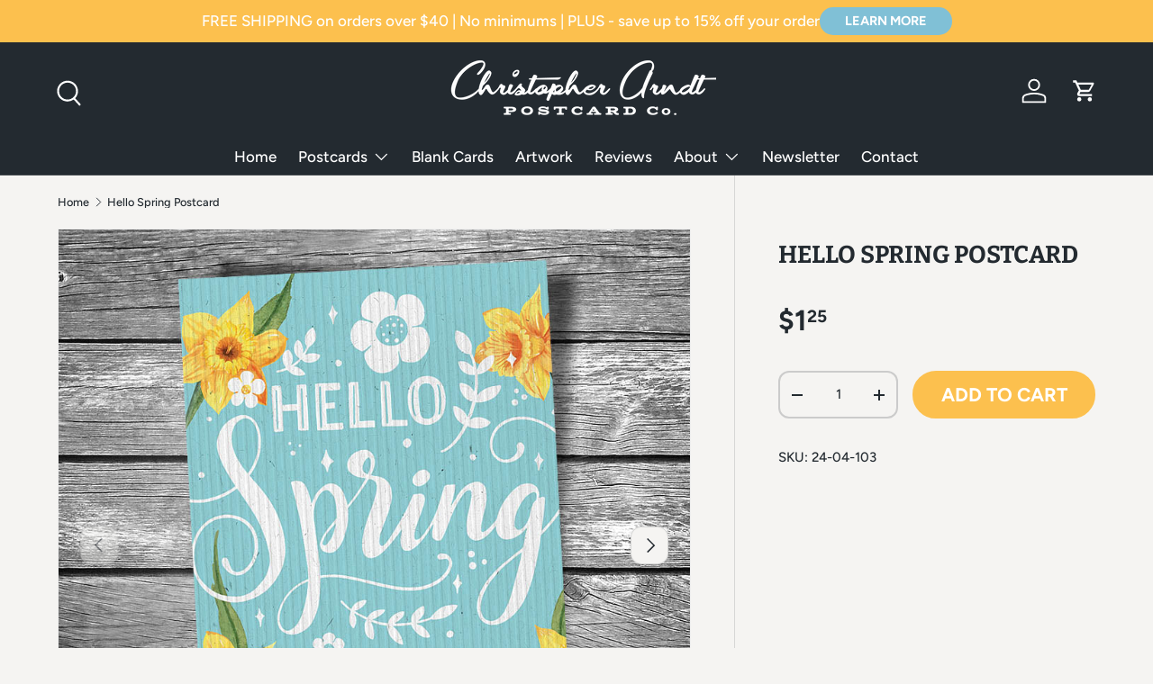

--- FILE ---
content_type: text/html; charset=utf-8
request_url: https://christopherarndtpostcards.com/products/hello-spring-postcard
body_size: 23684
content:
<!doctype html>
<html class="no-js" lang="en" dir="ltr">
<head><meta charset="utf-8">
<meta name="viewport" content="width=device-width,initial-scale=1">
<title>Hello Spring Postcard &ndash; Christopher Arndt Postcard Co</title><link rel="canonical" href="https://christopherarndtpostcards.com/products/hello-spring-postcard"><link rel="icon" href="//christopherarndtpostcards.com/cdn/shop/files/favicon.png?crop=center&height=48&v=1703098640&width=48" type="image/png">
  <link rel="apple-touch-icon" href="//christopherarndtpostcards.com/cdn/shop/files/favicon.png?crop=center&height=180&v=1703098640&width=180"><meta name="description" content="Get ready to welcome spring with open arms with this gorgeous postcard from the Christopher Arndt Postcard Co! Celebrate the return of sunny days and blooming flowers with this festive postcard, featuring a vibrant bouquet of yellow and white daffodils and the words &quot;Hello Spring&quot; in a playful font. Each postcard is pr"><meta property="og:site_name" content="Christopher Arndt Postcard Co">
<meta property="og:url" content="https://christopherarndtpostcards.com/products/hello-spring-postcard">
<meta property="og:title" content="Hello Spring Postcard">
<meta property="og:type" content="product">
<meta property="og:description" content="Get ready to welcome spring with open arms with this gorgeous postcard from the Christopher Arndt Postcard Co! Celebrate the return of sunny days and blooming flowers with this festive postcard, featuring a vibrant bouquet of yellow and white daffodils and the words &quot;Hello Spring&quot; in a playful font. Each postcard is pr"><meta property="og:image" content="http://christopherarndtpostcards.com/cdn/shop/products/24-04-03-Spring-Daffodils.jpg?crop=center&height=1200&v=1734625721&width=1200">
  <meta property="og:image:secure_url" content="https://christopherarndtpostcards.com/cdn/shop/products/24-04-03-Spring-Daffodils.jpg?crop=center&height=1200&v=1734625721&width=1200">
  <meta property="og:image:width" content="900">
  <meta property="og:image:height" content="900"><meta property="og:price:amount" content="1.25">
  <meta property="og:price:currency" content="USD"><meta name="twitter:card" content="summary_large_image">
<meta name="twitter:title" content="Hello Spring Postcard">
<meta name="twitter:description" content="Get ready to welcome spring with open arms with this gorgeous postcard from the Christopher Arndt Postcard Co! Celebrate the return of sunny days and blooming flowers with this festive postcard, featuring a vibrant bouquet of yellow and white daffodils and the words &quot;Hello Spring&quot; in a playful font. Each postcard is pr">
<link rel="preload" href="//christopherarndtpostcards.com/cdn/shop/t/12/assets/main.css?v=39030617625032399421733948972" as="style"><style data-shopify>
@font-face {
  font-family: Figtree;
  font-weight: 500;
  font-style: normal;
  font-display: swap;
  src: url("//christopherarndtpostcards.com/cdn/fonts/figtree/figtree_n5.3b6b7df38aa5986536945796e1f947445832047c.woff2") format("woff2"),
       url("//christopherarndtpostcards.com/cdn/fonts/figtree/figtree_n5.f26bf6dcae278b0ed902605f6605fa3338e81dab.woff") format("woff");
}
@font-face {
  font-family: Figtree;
  font-weight: 700;
  font-style: normal;
  font-display: swap;
  src: url("//christopherarndtpostcards.com/cdn/fonts/figtree/figtree_n7.2fd9bfe01586148e644724096c9d75e8c7a90e55.woff2") format("woff2"),
       url("//christopherarndtpostcards.com/cdn/fonts/figtree/figtree_n7.ea05de92d862f9594794ab281c4c3a67501ef5fc.woff") format("woff");
}
@font-face {
  font-family: Figtree;
  font-weight: 500;
  font-style: italic;
  font-display: swap;
  src: url("//christopherarndtpostcards.com/cdn/fonts/figtree/figtree_i5.969396f679a62854cf82dbf67acc5721e41351f0.woff2") format("woff2"),
       url("//christopherarndtpostcards.com/cdn/fonts/figtree/figtree_i5.93bc1cad6c73ca9815f9777c49176dfc9d2890dd.woff") format("woff");
}
@font-face {
  font-family: Figtree;
  font-weight: 700;
  font-style: italic;
  font-display: swap;
  src: url("//christopherarndtpostcards.com/cdn/fonts/figtree/figtree_i7.06add7096a6f2ab742e09ec7e498115904eda1fe.woff2") format("woff2"),
       url("//christopherarndtpostcards.com/cdn/fonts/figtree/figtree_i7.ee584b5fcaccdbb5518c0228158941f8df81b101.woff") format("woff");
}
@font-face {
  font-family: Bitter;
  font-weight: 700;
  font-style: normal;
  font-display: swap;
  src: url("//christopherarndtpostcards.com/cdn/fonts/bitter/bitter_n7.6f54d15cb20937e632243f04624136dd03296182.woff2") format("woff2"),
       url("//christopherarndtpostcards.com/cdn/fonts/bitter/bitter_n7.a83f6c3c62c7eb472ab1c4f0356455e4be4dfdc5.woff") format("woff");
}
@font-face {
  font-family: Figtree;
  font-weight: 500;
  font-style: normal;
  font-display: swap;
  src: url("//christopherarndtpostcards.com/cdn/fonts/figtree/figtree_n5.3b6b7df38aa5986536945796e1f947445832047c.woff2") format("woff2"),
       url("//christopherarndtpostcards.com/cdn/fonts/figtree/figtree_n5.f26bf6dcae278b0ed902605f6605fa3338e81dab.woff") format("woff");
}
:root {
      --bg-color: 245 244 242 / 1.0;
      --bg-color-og: 245 244 242 / 1.0;
      --heading-color: 35 42 48;
      --text-color: 35 42 48;
      --text-color-og: 35 42 48;
      --scrollbar-color: 35 42 48;
      --link-color: 0 156 255;
      --link-color-og: 0 156 255;
      --star-color: 252 192 78;--swatch-border-color-default: 203 204 203;
        --swatch-border-color-active: 140 143 145;
        --swatch-card-size: 24px;
        --swatch-variant-picker-size: 64px;--color-scheme-1-bg: 245 244 242 / 1.0;
      --color-scheme-1-grad: ;
      --color-scheme-1-heading: 35 42 48;
      --color-scheme-1-text: 35 42 48;
      --color-scheme-1-btn-bg: 252 192 78;
      --color-scheme-1-btn-text: 255 255 255;
      --color-scheme-1-btn-bg-hover: 252 206 120;--color-scheme-2-bg: 252 192 78 / 1.0;
      --color-scheme-2-grad: ;
      --color-scheme-2-heading: 255 255 255;
      --color-scheme-2-text: 255 255 255;
      --color-scheme-2-btn-bg: 128 193 215;
      --color-scheme-2-btn-text: 255 255 255;
      --color-scheme-2-btn-bg-hover: 159 208 225;--color-scheme-3-bg: 128 193 215 / 1.0;
      --color-scheme-3-grad: ;
      --color-scheme-3-heading: 255 255 255;
      --color-scheme-3-text: 255 255 255;
      --color-scheme-3-btn-bg: 42 43 42;
      --color-scheme-3-btn-text: 255 255 255;
      --color-scheme-3-btn-bg-hover: 82 83 82;

      --drawer-bg-color: 255 255 255 / 1.0;
      --drawer-text-color: 35 42 48;

      --panel-bg-color: 245 244 242 / 1.0;
      --panel-heading-color: 35 42 48;
      --panel-text-color: 35 42 48;

      --in-stock-text-color: 27 198 67;
      --low-stock-text-color: 255 160 0;
      --very-low-stock-text-color: 255 0 24;
      --no-stock-text-color: 255 0 24;
      --no-stock-backordered-text-color: 255 0 24;

      --error-bg-color: 252 237 238;
      --error-text-color: 180 12 28;
      --success-bg-color: 232 246 234;
      --success-text-color: 44 126 63;
      --info-bg-color: 228 237 250;
      --info-text-color: 0 156 255;

      --heading-font-family: Bitter, serif;
      --heading-font-style: normal;
      --heading-font-weight: 700;
      --heading-scale-start: 6;

      --navigation-font-family: Figtree, sans-serif;
      --navigation-font-style: normal;
      --navigation-font-weight: 500;
      --heading-text-transform: uppercase;
--subheading-text-transform: none;
      --body-font-family: Figtree, sans-serif;
      --body-font-style: normal;
      --body-font-weight: 500;
      --body-font-size: 17;

      --section-gap: 64;
      --heading-gap: calc(8 * var(--space-unit));--grid-column-gap: 20px;--btn-bg-color: 252 192 78;
      --btn-bg-hover-color: 252 206 120;
      --btn-text-color: 255 255 255;
      --btn-bg-color-og: 252 192 78;
      --btn-text-color-og: 255 255 255;
      --btn-alt-bg-color: 128 193 215;
      --btn-alt-bg-alpha: 1.0;
      --btn-alt-text-color: 255 255 255;
      --btn-border-width: 2px;
      --btn-padding-y: 12px;

      
      --btn-border-radius: 12px;
      

      --btn-lg-border-radius: 50%;
      --btn-icon-border-radius: 50%;
      --input-with-btn-inner-radius: var(--btn-border-radius);
      --btn-text-transform: uppercase;

      --input-bg-color: 245 244 242 / 1.0;
      --input-text-color: 35 42 48;
      --input-border-width: 2px;
      --input-border-radius: 10px;
      --textarea-border-radius: 10px;
      --input-border-radius: 12px;
      --input-bg-color-diff-3: #eeede9;
      --input-bg-color-diff-6: #e8e5e1;

      --modal-border-radius: 10px;
      --modal-overlay-color: 0 0 0;
      --modal-overlay-opacity: 0.4;
      --drawer-border-radius: 10px;
      --overlay-border-radius: 10px;

      --custom-label-bg-color: 13 44 84;
      --custom-label-text-color: 255 255 255;--sale-label-bg-color: 222 0 21;
      --sale-label-text-color: 255 255 255;--sold-out-label-bg-color: 42 43 42;
      --sold-out-label-text-color: 255 255 255;--new-label-bg-color: 127 184 0;
      --new-label-text-color: 255 255 255;--preorder-label-bg-color: 0 166 237;
      --preorder-label-text-color: 255 255 255;

      --collection-label-color: 0 126 18;

      --page-width: 1260px;
      --gutter-sm: 20px;
      --gutter-md: 32px;
      --gutter-lg: 64px;

      --payment-terms-bg-color: #f5f4f2;

      --coll-card-bg-color: #F9F9F9;
      --coll-card-border-color: #f2f2f2;

      --card-highlight-bg-color: #F9F9F9;
      --card-highlight-text-color: 85 85 85;
      --card-highlight-border-color: #E1E1E1;--card-bg-color: #ffffff;
      --card-text-color: 35 42 48;
      --card-border-color: #f5f4f2;
        
          --aos-animate-duration: 1s;
        

        
          --aos-min-width: 600;
        
      

      --reading-width: 48em;
    }

    @media (max-width: 769px) {
      :root {
        --reading-width: 36em;
      }
    }
  </style><link rel="stylesheet" href="//christopherarndtpostcards.com/cdn/shop/t/12/assets/main.css?v=39030617625032399421733948972">
  <script src="//christopherarndtpostcards.com/cdn/shop/t/12/assets/main.js?v=76476094356780495751733948972" defer="defer"></script><link rel="preload" href="//christopherarndtpostcards.com/cdn/fonts/figtree/figtree_n5.3b6b7df38aa5986536945796e1f947445832047c.woff2" as="font" type="font/woff2" crossorigin fetchpriority="high"><link rel="preload" href="//christopherarndtpostcards.com/cdn/fonts/bitter/bitter_n7.6f54d15cb20937e632243f04624136dd03296182.woff2" as="font" type="font/woff2" crossorigin fetchpriority="high"><script>window.performance && window.performance.mark && window.performance.mark('shopify.content_for_header.start');</script><meta name="google-site-verification" content="zK8uO8P9AiPly9r-kO4f_EF1x91_4WQjofaaRkChAU4">
<meta id="shopify-digital-wallet" name="shopify-digital-wallet" content="/85268070720/digital_wallets/dialog">
<meta name="shopify-checkout-api-token" content="47678aca09909db63c940d51498809b8">
<meta id="in-context-paypal-metadata" data-shop-id="85268070720" data-venmo-supported="false" data-environment="production" data-locale="en_US" data-paypal-v4="true" data-currency="USD">
<link rel="alternate" type="application/json+oembed" href="https://christopherarndtpostcards.com/products/hello-spring-postcard.oembed">
<script async="async" src="/checkouts/internal/preloads.js?locale=en-US"></script>
<link rel="preconnect" href="https://shop.app" crossorigin="anonymous">
<script async="async" src="https://shop.app/checkouts/internal/preloads.js?locale=en-US&shop_id=85268070720" crossorigin="anonymous"></script>
<script id="apple-pay-shop-capabilities" type="application/json">{"shopId":85268070720,"countryCode":"US","currencyCode":"USD","merchantCapabilities":["supports3DS"],"merchantId":"gid:\/\/shopify\/Shop\/85268070720","merchantName":"Christopher Arndt Postcard Co","requiredBillingContactFields":["postalAddress","email"],"requiredShippingContactFields":["postalAddress","email"],"shippingType":"shipping","supportedNetworks":["visa","masterCard","discover","elo","jcb"],"total":{"type":"pending","label":"Christopher Arndt Postcard Co","amount":"1.00"},"shopifyPaymentsEnabled":true,"supportsSubscriptions":true}</script>
<script id="shopify-features" type="application/json">{"accessToken":"47678aca09909db63c940d51498809b8","betas":["rich-media-storefront-analytics"],"domain":"christopherarndtpostcards.com","predictiveSearch":true,"shopId":85268070720,"locale":"en"}</script>
<script>var Shopify = Shopify || {};
Shopify.shop = "245e60.myshopify.com";
Shopify.locale = "en";
Shopify.currency = {"active":"USD","rate":"1.0"};
Shopify.country = "US";
Shopify.theme = {"name":"Enterprise 1.6.1","id":172833440064,"schema_name":"Enterprise","schema_version":"1.6.1","theme_store_id":1657,"role":"main"};
Shopify.theme.handle = "null";
Shopify.theme.style = {"id":null,"handle":null};
Shopify.cdnHost = "christopherarndtpostcards.com/cdn";
Shopify.routes = Shopify.routes || {};
Shopify.routes.root = "/";</script>
<script type="module">!function(o){(o.Shopify=o.Shopify||{}).modules=!0}(window);</script>
<script>!function(o){function n(){var o=[];function n(){o.push(Array.prototype.slice.apply(arguments))}return n.q=o,n}var t=o.Shopify=o.Shopify||{};t.loadFeatures=n(),t.autoloadFeatures=n()}(window);</script>
<script>
  window.ShopifyPay = window.ShopifyPay || {};
  window.ShopifyPay.apiHost = "shop.app\/pay";
  window.ShopifyPay.redirectState = null;
</script>
<script id="shop-js-analytics" type="application/json">{"pageType":"product"}</script>
<script defer="defer" async type="module" src="//christopherarndtpostcards.com/cdn/shopifycloud/shop-js/modules/v2/client.init-shop-cart-sync_BT-GjEfc.en.esm.js"></script>
<script defer="defer" async type="module" src="//christopherarndtpostcards.com/cdn/shopifycloud/shop-js/modules/v2/chunk.common_D58fp_Oc.esm.js"></script>
<script defer="defer" async type="module" src="//christopherarndtpostcards.com/cdn/shopifycloud/shop-js/modules/v2/chunk.modal_xMitdFEc.esm.js"></script>
<script type="module">
  await import("//christopherarndtpostcards.com/cdn/shopifycloud/shop-js/modules/v2/client.init-shop-cart-sync_BT-GjEfc.en.esm.js");
await import("//christopherarndtpostcards.com/cdn/shopifycloud/shop-js/modules/v2/chunk.common_D58fp_Oc.esm.js");
await import("//christopherarndtpostcards.com/cdn/shopifycloud/shop-js/modules/v2/chunk.modal_xMitdFEc.esm.js");

  window.Shopify.SignInWithShop?.initShopCartSync?.({"fedCMEnabled":true,"windoidEnabled":true});

</script>
<script>
  window.Shopify = window.Shopify || {};
  if (!window.Shopify.featureAssets) window.Shopify.featureAssets = {};
  window.Shopify.featureAssets['shop-js'] = {"shop-cart-sync":["modules/v2/client.shop-cart-sync_DZOKe7Ll.en.esm.js","modules/v2/chunk.common_D58fp_Oc.esm.js","modules/v2/chunk.modal_xMitdFEc.esm.js"],"init-fed-cm":["modules/v2/client.init-fed-cm_B6oLuCjv.en.esm.js","modules/v2/chunk.common_D58fp_Oc.esm.js","modules/v2/chunk.modal_xMitdFEc.esm.js"],"shop-cash-offers":["modules/v2/client.shop-cash-offers_D2sdYoxE.en.esm.js","modules/v2/chunk.common_D58fp_Oc.esm.js","modules/v2/chunk.modal_xMitdFEc.esm.js"],"shop-login-button":["modules/v2/client.shop-login-button_QeVjl5Y3.en.esm.js","modules/v2/chunk.common_D58fp_Oc.esm.js","modules/v2/chunk.modal_xMitdFEc.esm.js"],"pay-button":["modules/v2/client.pay-button_DXTOsIq6.en.esm.js","modules/v2/chunk.common_D58fp_Oc.esm.js","modules/v2/chunk.modal_xMitdFEc.esm.js"],"shop-button":["modules/v2/client.shop-button_DQZHx9pm.en.esm.js","modules/v2/chunk.common_D58fp_Oc.esm.js","modules/v2/chunk.modal_xMitdFEc.esm.js"],"avatar":["modules/v2/client.avatar_BTnouDA3.en.esm.js"],"init-windoid":["modules/v2/client.init-windoid_CR1B-cfM.en.esm.js","modules/v2/chunk.common_D58fp_Oc.esm.js","modules/v2/chunk.modal_xMitdFEc.esm.js"],"init-shop-for-new-customer-accounts":["modules/v2/client.init-shop-for-new-customer-accounts_C_vY_xzh.en.esm.js","modules/v2/client.shop-login-button_QeVjl5Y3.en.esm.js","modules/v2/chunk.common_D58fp_Oc.esm.js","modules/v2/chunk.modal_xMitdFEc.esm.js"],"init-shop-email-lookup-coordinator":["modules/v2/client.init-shop-email-lookup-coordinator_BI7n9ZSv.en.esm.js","modules/v2/chunk.common_D58fp_Oc.esm.js","modules/v2/chunk.modal_xMitdFEc.esm.js"],"init-shop-cart-sync":["modules/v2/client.init-shop-cart-sync_BT-GjEfc.en.esm.js","modules/v2/chunk.common_D58fp_Oc.esm.js","modules/v2/chunk.modal_xMitdFEc.esm.js"],"shop-toast-manager":["modules/v2/client.shop-toast-manager_DiYdP3xc.en.esm.js","modules/v2/chunk.common_D58fp_Oc.esm.js","modules/v2/chunk.modal_xMitdFEc.esm.js"],"init-customer-accounts":["modules/v2/client.init-customer-accounts_D9ZNqS-Q.en.esm.js","modules/v2/client.shop-login-button_QeVjl5Y3.en.esm.js","modules/v2/chunk.common_D58fp_Oc.esm.js","modules/v2/chunk.modal_xMitdFEc.esm.js"],"init-customer-accounts-sign-up":["modules/v2/client.init-customer-accounts-sign-up_iGw4briv.en.esm.js","modules/v2/client.shop-login-button_QeVjl5Y3.en.esm.js","modules/v2/chunk.common_D58fp_Oc.esm.js","modules/v2/chunk.modal_xMitdFEc.esm.js"],"shop-follow-button":["modules/v2/client.shop-follow-button_CqMgW2wH.en.esm.js","modules/v2/chunk.common_D58fp_Oc.esm.js","modules/v2/chunk.modal_xMitdFEc.esm.js"],"checkout-modal":["modules/v2/client.checkout-modal_xHeaAweL.en.esm.js","modules/v2/chunk.common_D58fp_Oc.esm.js","modules/v2/chunk.modal_xMitdFEc.esm.js"],"shop-login":["modules/v2/client.shop-login_D91U-Q7h.en.esm.js","modules/v2/chunk.common_D58fp_Oc.esm.js","modules/v2/chunk.modal_xMitdFEc.esm.js"],"lead-capture":["modules/v2/client.lead-capture_BJmE1dJe.en.esm.js","modules/v2/chunk.common_D58fp_Oc.esm.js","modules/v2/chunk.modal_xMitdFEc.esm.js"],"payment-terms":["modules/v2/client.payment-terms_Ci9AEqFq.en.esm.js","modules/v2/chunk.common_D58fp_Oc.esm.js","modules/v2/chunk.modal_xMitdFEc.esm.js"]};
</script>
<script id="__st">var __st={"a":85268070720,"offset":-21600,"reqid":"5d3b4a42-381c-4b9a-8763-e12117a2a692-1769076857","pageurl":"christopherarndtpostcards.com\/products\/hello-spring-postcard","u":"8c18bd77fd2b","p":"product","rtyp":"product","rid":8978995380544};</script>
<script>window.ShopifyPaypalV4VisibilityTracking = true;</script>
<script id="captcha-bootstrap">!function(){'use strict';const t='contact',e='account',n='new_comment',o=[[t,t],['blogs',n],['comments',n],[t,'customer']],c=[[e,'customer_login'],[e,'guest_login'],[e,'recover_customer_password'],[e,'create_customer']],r=t=>t.map((([t,e])=>`form[action*='/${t}']:not([data-nocaptcha='true']) input[name='form_type'][value='${e}']`)).join(','),a=t=>()=>t?[...document.querySelectorAll(t)].map((t=>t.form)):[];function s(){const t=[...o],e=r(t);return a(e)}const i='password',u='form_key',d=['recaptcha-v3-token','g-recaptcha-response','h-captcha-response',i],f=()=>{try{return window.sessionStorage}catch{return}},m='__shopify_v',_=t=>t.elements[u];function p(t,e,n=!1){try{const o=window.sessionStorage,c=JSON.parse(o.getItem(e)),{data:r}=function(t){const{data:e,action:n}=t;return t[m]||n?{data:e,action:n}:{data:t,action:n}}(c);for(const[e,n]of Object.entries(r))t.elements[e]&&(t.elements[e].value=n);n&&o.removeItem(e)}catch(o){console.error('form repopulation failed',{error:o})}}const l='form_type',E='cptcha';function T(t){t.dataset[E]=!0}const w=window,h=w.document,L='Shopify',v='ce_forms',y='captcha';let A=!1;((t,e)=>{const n=(g='f06e6c50-85a8-45c8-87d0-21a2b65856fe',I='https://cdn.shopify.com/shopifycloud/storefront-forms-hcaptcha/ce_storefront_forms_captcha_hcaptcha.v1.5.2.iife.js',D={infoText:'Protected by hCaptcha',privacyText:'Privacy',termsText:'Terms'},(t,e,n)=>{const o=w[L][v],c=o.bindForm;if(c)return c(t,g,e,D).then(n);var r;o.q.push([[t,g,e,D],n]),r=I,A||(h.body.append(Object.assign(h.createElement('script'),{id:'captcha-provider',async:!0,src:r})),A=!0)});var g,I,D;w[L]=w[L]||{},w[L][v]=w[L][v]||{},w[L][v].q=[],w[L][y]=w[L][y]||{},w[L][y].protect=function(t,e){n(t,void 0,e),T(t)},Object.freeze(w[L][y]),function(t,e,n,w,h,L){const[v,y,A,g]=function(t,e,n){const i=e?o:[],u=t?c:[],d=[...i,...u],f=r(d),m=r(i),_=r(d.filter((([t,e])=>n.includes(e))));return[a(f),a(m),a(_),s()]}(w,h,L),I=t=>{const e=t.target;return e instanceof HTMLFormElement?e:e&&e.form},D=t=>v().includes(t);t.addEventListener('submit',(t=>{const e=I(t);if(!e)return;const n=D(e)&&!e.dataset.hcaptchaBound&&!e.dataset.recaptchaBound,o=_(e),c=g().includes(e)&&(!o||!o.value);(n||c)&&t.preventDefault(),c&&!n&&(function(t){try{if(!f())return;!function(t){const e=f();if(!e)return;const n=_(t);if(!n)return;const o=n.value;o&&e.removeItem(o)}(t);const e=Array.from(Array(32),(()=>Math.random().toString(36)[2])).join('');!function(t,e){_(t)||t.append(Object.assign(document.createElement('input'),{type:'hidden',name:u})),t.elements[u].value=e}(t,e),function(t,e){const n=f();if(!n)return;const o=[...t.querySelectorAll(`input[type='${i}']`)].map((({name:t})=>t)),c=[...d,...o],r={};for(const[a,s]of new FormData(t).entries())c.includes(a)||(r[a]=s);n.setItem(e,JSON.stringify({[m]:1,action:t.action,data:r}))}(t,e)}catch(e){console.error('failed to persist form',e)}}(e),e.submit())}));const S=(t,e)=>{t&&!t.dataset[E]&&(n(t,e.some((e=>e===t))),T(t))};for(const o of['focusin','change'])t.addEventListener(o,(t=>{const e=I(t);D(e)&&S(e,y())}));const B=e.get('form_key'),M=e.get(l),P=B&&M;t.addEventListener('DOMContentLoaded',(()=>{const t=y();if(P)for(const e of t)e.elements[l].value===M&&p(e,B);[...new Set([...A(),...v().filter((t=>'true'===t.dataset.shopifyCaptcha))])].forEach((e=>S(e,t)))}))}(h,new URLSearchParams(w.location.search),n,t,e,['guest_login'])})(!0,!0)}();</script>
<script integrity="sha256-4kQ18oKyAcykRKYeNunJcIwy7WH5gtpwJnB7kiuLZ1E=" data-source-attribution="shopify.loadfeatures" defer="defer" src="//christopherarndtpostcards.com/cdn/shopifycloud/storefront/assets/storefront/load_feature-a0a9edcb.js" crossorigin="anonymous"></script>
<script crossorigin="anonymous" defer="defer" src="//christopherarndtpostcards.com/cdn/shopifycloud/storefront/assets/shopify_pay/storefront-65b4c6d7.js?v=20250812"></script>
<script data-source-attribution="shopify.dynamic_checkout.dynamic.init">var Shopify=Shopify||{};Shopify.PaymentButton=Shopify.PaymentButton||{isStorefrontPortableWallets:!0,init:function(){window.Shopify.PaymentButton.init=function(){};var t=document.createElement("script");t.src="https://christopherarndtpostcards.com/cdn/shopifycloud/portable-wallets/latest/portable-wallets.en.js",t.type="module",document.head.appendChild(t)}};
</script>
<script data-source-attribution="shopify.dynamic_checkout.buyer_consent">
  function portableWalletsHideBuyerConsent(e){var t=document.getElementById("shopify-buyer-consent"),n=document.getElementById("shopify-subscription-policy-button");t&&n&&(t.classList.add("hidden"),t.setAttribute("aria-hidden","true"),n.removeEventListener("click",e))}function portableWalletsShowBuyerConsent(e){var t=document.getElementById("shopify-buyer-consent"),n=document.getElementById("shopify-subscription-policy-button");t&&n&&(t.classList.remove("hidden"),t.removeAttribute("aria-hidden"),n.addEventListener("click",e))}window.Shopify?.PaymentButton&&(window.Shopify.PaymentButton.hideBuyerConsent=portableWalletsHideBuyerConsent,window.Shopify.PaymentButton.showBuyerConsent=portableWalletsShowBuyerConsent);
</script>
<script data-source-attribution="shopify.dynamic_checkout.cart.bootstrap">document.addEventListener("DOMContentLoaded",(function(){function t(){return document.querySelector("shopify-accelerated-checkout-cart, shopify-accelerated-checkout")}if(t())Shopify.PaymentButton.init();else{new MutationObserver((function(e,n){t()&&(Shopify.PaymentButton.init(),n.disconnect())})).observe(document.body,{childList:!0,subtree:!0})}}));
</script>
<link id="shopify-accelerated-checkout-styles" rel="stylesheet" media="screen" href="https://christopherarndtpostcards.com/cdn/shopifycloud/portable-wallets/latest/accelerated-checkout-backwards-compat.css" crossorigin="anonymous">
<style id="shopify-accelerated-checkout-cart">
        #shopify-buyer-consent {
  margin-top: 1em;
  display: inline-block;
  width: 100%;
}

#shopify-buyer-consent.hidden {
  display: none;
}

#shopify-subscription-policy-button {
  background: none;
  border: none;
  padding: 0;
  text-decoration: underline;
  font-size: inherit;
  cursor: pointer;
}

#shopify-subscription-policy-button::before {
  box-shadow: none;
}

      </style>
<script id="sections-script" data-sections="header,footer" defer="defer" src="//christopherarndtpostcards.com/cdn/shop/t/12/compiled_assets/scripts.js?v=2406"></script>
<script>window.performance && window.performance.mark && window.performance.mark('shopify.content_for_header.end');</script>

    <script src="//christopherarndtpostcards.com/cdn/shop/t/12/assets/animate-on-scroll.js?v=15249566486942820451733948972" defer="defer"></script>
    <link rel="stylesheet" href="//christopherarndtpostcards.com/cdn/shop/t/12/assets/animate-on-scroll.css?v=116194678796051782541733948972">
  

  <script>document.documentElement.className = document.documentElement.className.replace('no-js', 'js');</script><!-- CC Custom Head Start --><!-- CC Custom Head End --><script src="https://cdn.shopify.com/extensions/19689677-6488-4a31-adf3-fcf4359c5fd9/forms-2295/assets/shopify-forms-loader.js" type="text/javascript" defer="defer"></script>
<link href="https://monorail-edge.shopifysvc.com" rel="dns-prefetch">
<script>(function(){if ("sendBeacon" in navigator && "performance" in window) {try {var session_token_from_headers = performance.getEntriesByType('navigation')[0].serverTiming.find(x => x.name == '_s').description;} catch {var session_token_from_headers = undefined;}var session_cookie_matches = document.cookie.match(/_shopify_s=([^;]*)/);var session_token_from_cookie = session_cookie_matches && session_cookie_matches.length === 2 ? session_cookie_matches[1] : "";var session_token = session_token_from_headers || session_token_from_cookie || "";function handle_abandonment_event(e) {var entries = performance.getEntries().filter(function(entry) {return /monorail-edge.shopifysvc.com/.test(entry.name);});if (!window.abandonment_tracked && entries.length === 0) {window.abandonment_tracked = true;var currentMs = Date.now();var navigation_start = performance.timing.navigationStart;var payload = {shop_id: 85268070720,url: window.location.href,navigation_start,duration: currentMs - navigation_start,session_token,page_type: "product"};window.navigator.sendBeacon("https://monorail-edge.shopifysvc.com/v1/produce", JSON.stringify({schema_id: "online_store_buyer_site_abandonment/1.1",payload: payload,metadata: {event_created_at_ms: currentMs,event_sent_at_ms: currentMs}}));}}window.addEventListener('pagehide', handle_abandonment_event);}}());</script>
<script id="web-pixels-manager-setup">(function e(e,d,r,n,o){if(void 0===o&&(o={}),!Boolean(null===(a=null===(i=window.Shopify)||void 0===i?void 0:i.analytics)||void 0===a?void 0:a.replayQueue)){var i,a;window.Shopify=window.Shopify||{};var t=window.Shopify;t.analytics=t.analytics||{};var s=t.analytics;s.replayQueue=[],s.publish=function(e,d,r){return s.replayQueue.push([e,d,r]),!0};try{self.performance.mark("wpm:start")}catch(e){}var l=function(){var e={modern:/Edge?\/(1{2}[4-9]|1[2-9]\d|[2-9]\d{2}|\d{4,})\.\d+(\.\d+|)|Firefox\/(1{2}[4-9]|1[2-9]\d|[2-9]\d{2}|\d{4,})\.\d+(\.\d+|)|Chrom(ium|e)\/(9{2}|\d{3,})\.\d+(\.\d+|)|(Maci|X1{2}).+ Version\/(15\.\d+|(1[6-9]|[2-9]\d|\d{3,})\.\d+)([,.]\d+|)( \(\w+\)|)( Mobile\/\w+|) Safari\/|Chrome.+OPR\/(9{2}|\d{3,})\.\d+\.\d+|(CPU[ +]OS|iPhone[ +]OS|CPU[ +]iPhone|CPU IPhone OS|CPU iPad OS)[ +]+(15[._]\d+|(1[6-9]|[2-9]\d|\d{3,})[._]\d+)([._]\d+|)|Android:?[ /-](13[3-9]|1[4-9]\d|[2-9]\d{2}|\d{4,})(\.\d+|)(\.\d+|)|Android.+Firefox\/(13[5-9]|1[4-9]\d|[2-9]\d{2}|\d{4,})\.\d+(\.\d+|)|Android.+Chrom(ium|e)\/(13[3-9]|1[4-9]\d|[2-9]\d{2}|\d{4,})\.\d+(\.\d+|)|SamsungBrowser\/([2-9]\d|\d{3,})\.\d+/,legacy:/Edge?\/(1[6-9]|[2-9]\d|\d{3,})\.\d+(\.\d+|)|Firefox\/(5[4-9]|[6-9]\d|\d{3,})\.\d+(\.\d+|)|Chrom(ium|e)\/(5[1-9]|[6-9]\d|\d{3,})\.\d+(\.\d+|)([\d.]+$|.*Safari\/(?![\d.]+ Edge\/[\d.]+$))|(Maci|X1{2}).+ Version\/(10\.\d+|(1[1-9]|[2-9]\d|\d{3,})\.\d+)([,.]\d+|)( \(\w+\)|)( Mobile\/\w+|) Safari\/|Chrome.+OPR\/(3[89]|[4-9]\d|\d{3,})\.\d+\.\d+|(CPU[ +]OS|iPhone[ +]OS|CPU[ +]iPhone|CPU IPhone OS|CPU iPad OS)[ +]+(10[._]\d+|(1[1-9]|[2-9]\d|\d{3,})[._]\d+)([._]\d+|)|Android:?[ /-](13[3-9]|1[4-9]\d|[2-9]\d{2}|\d{4,})(\.\d+|)(\.\d+|)|Mobile Safari.+OPR\/([89]\d|\d{3,})\.\d+\.\d+|Android.+Firefox\/(13[5-9]|1[4-9]\d|[2-9]\d{2}|\d{4,})\.\d+(\.\d+|)|Android.+Chrom(ium|e)\/(13[3-9]|1[4-9]\d|[2-9]\d{2}|\d{4,})\.\d+(\.\d+|)|Android.+(UC? ?Browser|UCWEB|U3)[ /]?(15\.([5-9]|\d{2,})|(1[6-9]|[2-9]\d|\d{3,})\.\d+)\.\d+|SamsungBrowser\/(5\.\d+|([6-9]|\d{2,})\.\d+)|Android.+MQ{2}Browser\/(14(\.(9|\d{2,})|)|(1[5-9]|[2-9]\d|\d{3,})(\.\d+|))(\.\d+|)|K[Aa][Ii]OS\/(3\.\d+|([4-9]|\d{2,})\.\d+)(\.\d+|)/},d=e.modern,r=e.legacy,n=navigator.userAgent;return n.match(d)?"modern":n.match(r)?"legacy":"unknown"}(),u="modern"===l?"modern":"legacy",c=(null!=n?n:{modern:"",legacy:""})[u],f=function(e){return[e.baseUrl,"/wpm","/b",e.hashVersion,"modern"===e.buildTarget?"m":"l",".js"].join("")}({baseUrl:d,hashVersion:r,buildTarget:u}),m=function(e){var d=e.version,r=e.bundleTarget,n=e.surface,o=e.pageUrl,i=e.monorailEndpoint;return{emit:function(e){var a=e.status,t=e.errorMsg,s=(new Date).getTime(),l=JSON.stringify({metadata:{event_sent_at_ms:s},events:[{schema_id:"web_pixels_manager_load/3.1",payload:{version:d,bundle_target:r,page_url:o,status:a,surface:n,error_msg:t},metadata:{event_created_at_ms:s}}]});if(!i)return console&&console.warn&&console.warn("[Web Pixels Manager] No Monorail endpoint provided, skipping logging."),!1;try{return self.navigator.sendBeacon.bind(self.navigator)(i,l)}catch(e){}var u=new XMLHttpRequest;try{return u.open("POST",i,!0),u.setRequestHeader("Content-Type","text/plain"),u.send(l),!0}catch(e){return console&&console.warn&&console.warn("[Web Pixels Manager] Got an unhandled error while logging to Monorail."),!1}}}}({version:r,bundleTarget:l,surface:e.surface,pageUrl:self.location.href,monorailEndpoint:e.monorailEndpoint});try{o.browserTarget=l,function(e){var d=e.src,r=e.async,n=void 0===r||r,o=e.onload,i=e.onerror,a=e.sri,t=e.scriptDataAttributes,s=void 0===t?{}:t,l=document.createElement("script"),u=document.querySelector("head"),c=document.querySelector("body");if(l.async=n,l.src=d,a&&(l.integrity=a,l.crossOrigin="anonymous"),s)for(var f in s)if(Object.prototype.hasOwnProperty.call(s,f))try{l.dataset[f]=s[f]}catch(e){}if(o&&l.addEventListener("load",o),i&&l.addEventListener("error",i),u)u.appendChild(l);else{if(!c)throw new Error("Did not find a head or body element to append the script");c.appendChild(l)}}({src:f,async:!0,onload:function(){if(!function(){var e,d;return Boolean(null===(d=null===(e=window.Shopify)||void 0===e?void 0:e.analytics)||void 0===d?void 0:d.initialized)}()){var d=window.webPixelsManager.init(e)||void 0;if(d){var r=window.Shopify.analytics;r.replayQueue.forEach((function(e){var r=e[0],n=e[1],o=e[2];d.publishCustomEvent(r,n,o)})),r.replayQueue=[],r.publish=d.publishCustomEvent,r.visitor=d.visitor,r.initialized=!0}}},onerror:function(){return m.emit({status:"failed",errorMsg:"".concat(f," has failed to load")})},sri:function(e){var d=/^sha384-[A-Za-z0-9+/=]+$/;return"string"==typeof e&&d.test(e)}(c)?c:"",scriptDataAttributes:o}),m.emit({status:"loading"})}catch(e){m.emit({status:"failed",errorMsg:(null==e?void 0:e.message)||"Unknown error"})}}})({shopId: 85268070720,storefrontBaseUrl: "https://christopherarndtpostcards.com",extensionsBaseUrl: "https://extensions.shopifycdn.com/cdn/shopifycloud/web-pixels-manager",monorailEndpoint: "https://monorail-edge.shopifysvc.com/unstable/produce_batch",surface: "storefront-renderer",enabledBetaFlags: ["2dca8a86"],webPixelsConfigList: [{"id":"772604224","configuration":"{\"config\":\"{\\\"pixel_id\\\":\\\"G-GYSJ55M58Q\\\",\\\"target_country\\\":\\\"US\\\",\\\"gtag_events\\\":[{\\\"type\\\":\\\"begin_checkout\\\",\\\"action_label\\\":\\\"G-GYSJ55M58Q\\\"},{\\\"type\\\":\\\"search\\\",\\\"action_label\\\":\\\"G-GYSJ55M58Q\\\"},{\\\"type\\\":\\\"view_item\\\",\\\"action_label\\\":[\\\"G-GYSJ55M58Q\\\",\\\"MC-7S4TS1YFM6\\\"]},{\\\"type\\\":\\\"purchase\\\",\\\"action_label\\\":[\\\"G-GYSJ55M58Q\\\",\\\"MC-7S4TS1YFM6\\\"]},{\\\"type\\\":\\\"page_view\\\",\\\"action_label\\\":[\\\"G-GYSJ55M58Q\\\",\\\"MC-7S4TS1YFM6\\\"]},{\\\"type\\\":\\\"add_payment_info\\\",\\\"action_label\\\":\\\"G-GYSJ55M58Q\\\"},{\\\"type\\\":\\\"add_to_cart\\\",\\\"action_label\\\":\\\"G-GYSJ55M58Q\\\"}],\\\"enable_monitoring_mode\\\":false}\"}","eventPayloadVersion":"v1","runtimeContext":"OPEN","scriptVersion":"b2a88bafab3e21179ed38636efcd8a93","type":"APP","apiClientId":1780363,"privacyPurposes":[],"dataSharingAdjustments":{"protectedCustomerApprovalScopes":["read_customer_address","read_customer_email","read_customer_name","read_customer_personal_data","read_customer_phone"]}},{"id":"shopify-app-pixel","configuration":"{}","eventPayloadVersion":"v1","runtimeContext":"STRICT","scriptVersion":"0450","apiClientId":"shopify-pixel","type":"APP","privacyPurposes":["ANALYTICS","MARKETING"]},{"id":"shopify-custom-pixel","eventPayloadVersion":"v1","runtimeContext":"LAX","scriptVersion":"0450","apiClientId":"shopify-pixel","type":"CUSTOM","privacyPurposes":["ANALYTICS","MARKETING"]}],isMerchantRequest: false,initData: {"shop":{"name":"Christopher Arndt Postcard Co","paymentSettings":{"currencyCode":"USD"},"myshopifyDomain":"245e60.myshopify.com","countryCode":"US","storefrontUrl":"https:\/\/christopherarndtpostcards.com"},"customer":null,"cart":null,"checkout":null,"productVariants":[{"price":{"amount":1.25,"currencyCode":"USD"},"product":{"title":"Hello Spring Postcard","vendor":"Christopher Arndt Postcard Co","id":"8978995380544","untranslatedTitle":"Hello Spring Postcard","url":"\/products\/hello-spring-postcard","type":""},"id":"47546435502400","image":{"src":"\/\/christopherarndtpostcards.com\/cdn\/shop\/products\/24-04-03-Spring-Daffodils.jpg?v=1734625721"},"sku":"24-04-103","title":"Default Title","untranslatedTitle":"Default Title"}],"purchasingCompany":null},},"https://christopherarndtpostcards.com/cdn","fcfee988w5aeb613cpc8e4bc33m6693e112",{"modern":"","legacy":""},{"shopId":"85268070720","storefrontBaseUrl":"https:\/\/christopherarndtpostcards.com","extensionBaseUrl":"https:\/\/extensions.shopifycdn.com\/cdn\/shopifycloud\/web-pixels-manager","surface":"storefront-renderer","enabledBetaFlags":"[\"2dca8a86\"]","isMerchantRequest":"false","hashVersion":"fcfee988w5aeb613cpc8e4bc33m6693e112","publish":"custom","events":"[[\"page_viewed\",{}],[\"product_viewed\",{\"productVariant\":{\"price\":{\"amount\":1.25,\"currencyCode\":\"USD\"},\"product\":{\"title\":\"Hello Spring Postcard\",\"vendor\":\"Christopher Arndt Postcard Co\",\"id\":\"8978995380544\",\"untranslatedTitle\":\"Hello Spring Postcard\",\"url\":\"\/products\/hello-spring-postcard\",\"type\":\"\"},\"id\":\"47546435502400\",\"image\":{\"src\":\"\/\/christopherarndtpostcards.com\/cdn\/shop\/products\/24-04-03-Spring-Daffodils.jpg?v=1734625721\"},\"sku\":\"24-04-103\",\"title\":\"Default Title\",\"untranslatedTitle\":\"Default Title\"}}]]"});</script><script>
  window.ShopifyAnalytics = window.ShopifyAnalytics || {};
  window.ShopifyAnalytics.meta = window.ShopifyAnalytics.meta || {};
  window.ShopifyAnalytics.meta.currency = 'USD';
  var meta = {"product":{"id":8978995380544,"gid":"gid:\/\/shopify\/Product\/8978995380544","vendor":"Christopher Arndt Postcard Co","type":"","handle":"hello-spring-postcard","variants":[{"id":47546435502400,"price":125,"name":"Hello Spring Postcard","public_title":null,"sku":"24-04-103"}],"remote":false},"page":{"pageType":"product","resourceType":"product","resourceId":8978995380544,"requestId":"5d3b4a42-381c-4b9a-8763-e12117a2a692-1769076857"}};
  for (var attr in meta) {
    window.ShopifyAnalytics.meta[attr] = meta[attr];
  }
</script>
<script class="analytics">
  (function () {
    var customDocumentWrite = function(content) {
      var jquery = null;

      if (window.jQuery) {
        jquery = window.jQuery;
      } else if (window.Checkout && window.Checkout.$) {
        jquery = window.Checkout.$;
      }

      if (jquery) {
        jquery('body').append(content);
      }
    };

    var hasLoggedConversion = function(token) {
      if (token) {
        return document.cookie.indexOf('loggedConversion=' + token) !== -1;
      }
      return false;
    }

    var setCookieIfConversion = function(token) {
      if (token) {
        var twoMonthsFromNow = new Date(Date.now());
        twoMonthsFromNow.setMonth(twoMonthsFromNow.getMonth() + 2);

        document.cookie = 'loggedConversion=' + token + '; expires=' + twoMonthsFromNow;
      }
    }

    var trekkie = window.ShopifyAnalytics.lib = window.trekkie = window.trekkie || [];
    if (trekkie.integrations) {
      return;
    }
    trekkie.methods = [
      'identify',
      'page',
      'ready',
      'track',
      'trackForm',
      'trackLink'
    ];
    trekkie.factory = function(method) {
      return function() {
        var args = Array.prototype.slice.call(arguments);
        args.unshift(method);
        trekkie.push(args);
        return trekkie;
      };
    };
    for (var i = 0; i < trekkie.methods.length; i++) {
      var key = trekkie.methods[i];
      trekkie[key] = trekkie.factory(key);
    }
    trekkie.load = function(config) {
      trekkie.config = config || {};
      trekkie.config.initialDocumentCookie = document.cookie;
      var first = document.getElementsByTagName('script')[0];
      var script = document.createElement('script');
      script.type = 'text/javascript';
      script.onerror = function(e) {
        var scriptFallback = document.createElement('script');
        scriptFallback.type = 'text/javascript';
        scriptFallback.onerror = function(error) {
                var Monorail = {
      produce: function produce(monorailDomain, schemaId, payload) {
        var currentMs = new Date().getTime();
        var event = {
          schema_id: schemaId,
          payload: payload,
          metadata: {
            event_created_at_ms: currentMs,
            event_sent_at_ms: currentMs
          }
        };
        return Monorail.sendRequest("https://" + monorailDomain + "/v1/produce", JSON.stringify(event));
      },
      sendRequest: function sendRequest(endpointUrl, payload) {
        // Try the sendBeacon API
        if (window && window.navigator && typeof window.navigator.sendBeacon === 'function' && typeof window.Blob === 'function' && !Monorail.isIos12()) {
          var blobData = new window.Blob([payload], {
            type: 'text/plain'
          });

          if (window.navigator.sendBeacon(endpointUrl, blobData)) {
            return true;
          } // sendBeacon was not successful

        } // XHR beacon

        var xhr = new XMLHttpRequest();

        try {
          xhr.open('POST', endpointUrl);
          xhr.setRequestHeader('Content-Type', 'text/plain');
          xhr.send(payload);
        } catch (e) {
          console.log(e);
        }

        return false;
      },
      isIos12: function isIos12() {
        return window.navigator.userAgent.lastIndexOf('iPhone; CPU iPhone OS 12_') !== -1 || window.navigator.userAgent.lastIndexOf('iPad; CPU OS 12_') !== -1;
      }
    };
    Monorail.produce('monorail-edge.shopifysvc.com',
      'trekkie_storefront_load_errors/1.1',
      {shop_id: 85268070720,
      theme_id: 172833440064,
      app_name: "storefront",
      context_url: window.location.href,
      source_url: "//christopherarndtpostcards.com/cdn/s/trekkie.storefront.1bbfab421998800ff09850b62e84b8915387986d.min.js"});

        };
        scriptFallback.async = true;
        scriptFallback.src = '//christopherarndtpostcards.com/cdn/s/trekkie.storefront.1bbfab421998800ff09850b62e84b8915387986d.min.js';
        first.parentNode.insertBefore(scriptFallback, first);
      };
      script.async = true;
      script.src = '//christopherarndtpostcards.com/cdn/s/trekkie.storefront.1bbfab421998800ff09850b62e84b8915387986d.min.js';
      first.parentNode.insertBefore(script, first);
    };
    trekkie.load(
      {"Trekkie":{"appName":"storefront","development":false,"defaultAttributes":{"shopId":85268070720,"isMerchantRequest":null,"themeId":172833440064,"themeCityHash":"18170404440330897416","contentLanguage":"en","currency":"USD","eventMetadataId":"218974c0-2751-41ef-8adc-ec4867fd8171"},"isServerSideCookieWritingEnabled":true,"monorailRegion":"shop_domain","enabledBetaFlags":["65f19447"]},"Session Attribution":{},"S2S":{"facebookCapiEnabled":false,"source":"trekkie-storefront-renderer","apiClientId":580111}}
    );

    var loaded = false;
    trekkie.ready(function() {
      if (loaded) return;
      loaded = true;

      window.ShopifyAnalytics.lib = window.trekkie;

      var originalDocumentWrite = document.write;
      document.write = customDocumentWrite;
      try { window.ShopifyAnalytics.merchantGoogleAnalytics.call(this); } catch(error) {};
      document.write = originalDocumentWrite;

      window.ShopifyAnalytics.lib.page(null,{"pageType":"product","resourceType":"product","resourceId":8978995380544,"requestId":"5d3b4a42-381c-4b9a-8763-e12117a2a692-1769076857","shopifyEmitted":true});

      var match = window.location.pathname.match(/checkouts\/(.+)\/(thank_you|post_purchase)/)
      var token = match? match[1]: undefined;
      if (!hasLoggedConversion(token)) {
        setCookieIfConversion(token);
        window.ShopifyAnalytics.lib.track("Viewed Product",{"currency":"USD","variantId":47546435502400,"productId":8978995380544,"productGid":"gid:\/\/shopify\/Product\/8978995380544","name":"Hello Spring Postcard","price":"1.25","sku":"24-04-103","brand":"Christopher Arndt Postcard Co","variant":null,"category":"","nonInteraction":true,"remote":false},undefined,undefined,{"shopifyEmitted":true});
      window.ShopifyAnalytics.lib.track("monorail:\/\/trekkie_storefront_viewed_product\/1.1",{"currency":"USD","variantId":47546435502400,"productId":8978995380544,"productGid":"gid:\/\/shopify\/Product\/8978995380544","name":"Hello Spring Postcard","price":"1.25","sku":"24-04-103","brand":"Christopher Arndt Postcard Co","variant":null,"category":"","nonInteraction":true,"remote":false,"referer":"https:\/\/christopherarndtpostcards.com\/products\/hello-spring-postcard"});
      }
    });


        var eventsListenerScript = document.createElement('script');
        eventsListenerScript.async = true;
        eventsListenerScript.src = "//christopherarndtpostcards.com/cdn/shopifycloud/storefront/assets/shop_events_listener-3da45d37.js";
        document.getElementsByTagName('head')[0].appendChild(eventsListenerScript);

})();</script>
<script
  defer
  src="https://christopherarndtpostcards.com/cdn/shopifycloud/perf-kit/shopify-perf-kit-3.0.4.min.js"
  data-application="storefront-renderer"
  data-shop-id="85268070720"
  data-render-region="gcp-us-central1"
  data-page-type="product"
  data-theme-instance-id="172833440064"
  data-theme-name="Enterprise"
  data-theme-version="1.6.1"
  data-monorail-region="shop_domain"
  data-resource-timing-sampling-rate="10"
  data-shs="true"
  data-shs-beacon="true"
  data-shs-export-with-fetch="true"
  data-shs-logs-sample-rate="1"
  data-shs-beacon-endpoint="https://christopherarndtpostcards.com/api/collect"
></script>
</head>

<body class="cc-animate-enabled">
  <a class="skip-link btn btn--primary visually-hidden" href="#main-content" data-ce-role="skip">Skip to content</a><!-- BEGIN sections: header-group -->
<div id="shopify-section-sections--23579373011264__promo-strip" class="shopify-section shopify-section-group-header-group cc-promo-strip">
<link href="//christopherarndtpostcards.com/cdn/shop/t/12/assets/promo-strip.css?v=119985197315178739061733948973" rel="stylesheet" type="text/css" media="all" />
<div class="section section--full-width section--padded-xsmall color-scheme color-scheme--2" id="sections--23579373011264__promo-strip">
    <div class="container text-center flex-wrap flex-auto items-center justify-center gap-x-theme promo-strip__container" data-cc-animate><div class="section__block rte promo-strip__rte" >
                <p>FREE SHIPPING on orders over $40   |   No minimums  |  PLUS - save up to 15% off your order</p>
              </div><div class="section__block text-center promo-strip__button" >
                <a class="btn btn--primary btn--extra-narrow" href="/pages/coupons">LEARN MORE</a>
              </div></div>
  </div>


</div><div id="shopify-section-sections--23579373011264__header" class="shopify-section shopify-section-group-header-group cc-header">
<style data-shopify>.header {
  --bg-color: 35 42 48 / 1.0;
  --text-color: 255 255 255;
  --nav-bg-color: 35 42 48;
  --nav-text-color: 255 255 255;
  --nav-child-bg-color:  35 42 48;
  --nav-child-text-color: 255 255 255;
  --header-accent-color: 0 255 25;
  --search-bg-color: #393f45;
  
  
  }</style><store-header class="header bg-theme-bg text-theme-text has-motion search-is-collapsed"data-is-search-minimised="true"style="--header-transition-speed: 300ms">
  <header class="header__grid header__grid--centered-logo container flex flex-wrap items-center">
    <div class="header__logo logo text-center flex js-closes-menu"><a class="logo__link inline-block" href="/"><span class="flex" style="max-width: 300px;">
              <img srcset="//christopherarndtpostcards.com/cdn/shop/files/CAP-Logo-1024-Light_329b56ec-a1b7-4db8-b299-1f3459a63b54.png?v=1704307541&width=300, //christopherarndtpostcards.com/cdn/shop/files/CAP-Logo-1024-Light_329b56ec-a1b7-4db8-b299-1f3459a63b54.png?v=1704307541&width=600 2x" src="//christopherarndtpostcards.com/cdn/shop/files/CAP-Logo-1024-Light_329b56ec-a1b7-4db8-b299-1f3459a63b54.png?v=1704307541&width=600"
         style="object-position: 50.0% 50.0%" loading="eager"
         width="600"
         height="151"
         
         alt="Christopher Arndt Postcard Co">
            </span></a></div><link rel="stylesheet" href="//christopherarndtpostcards.com/cdn/shop/t/12/assets/predictive-search.css?v=33632668381892787391733948973" media="print" onload="this.media='all'">
        <script src="//christopherarndtpostcards.com/cdn/shop/t/12/assets/predictive-search.js?v=158424367886238494141733948973" defer="defer"></script>
        <script src="//christopherarndtpostcards.com/cdn/shop/t/12/assets/tabs.js?v=135558236254064818051733948973" defer="defer"></script><div class="header__search header__search--collapsible-mob header__search--collapsible-desktop js-search-bar relative js-closes-menu" id="search-bar"><a class="header__icon header__icon--search-left absolute hidden md:block js-show-search-left" href="/search" aria-controls="search-bar">
            <span class="header__icon--search-left-search">
              <svg width="21" height="23" viewBox="0 0 21 23" fill="currentColor" aria-hidden="true" focusable="false" role="presentation" class="icon"><path d="M14.398 14.483 19 19.514l-1.186 1.014-4.59-5.017a8.317 8.317 0 0 1-4.888 1.578C3.732 17.089 0 13.369 0 8.779S3.732.472 8.336.472c4.603 0 8.335 3.72 8.335 8.307a8.265 8.265 0 0 1-2.273 5.704ZM8.336 15.53c3.74 0 6.772-3.022 6.772-6.75 0-3.729-3.031-6.75-6.772-6.75S1.563 5.051 1.563 8.78c0 3.728 3.032 6.75 6.773 6.75Z"/></svg>
            </span>
            <span class="header__icon--search-left-close">
              <svg width="24" height="24" viewBox="0 0 24 24" stroke="currentColor" stroke-width="1.5" fill="none" fill-rule="evenodd" stroke-linejoin="round" aria-hidden="true" focusable="false" role="presentation" class="icon"><path d="M5 19 19 5M5 5l14 14"/></svg>
            </span>
            <span class="visually-hidden">Search</span>
          </a><link rel="stylesheet" href="//christopherarndtpostcards.com/cdn/shop/t/12/assets/search-suggestions.css?v=42785600753809748511733948973" media="print" onload="this.media='all'"><predictive-search class="block" data-loading-text="Loading..."><form class="search relative search--speech" role="search" action="/search" method="get">
    <label class="label visually-hidden" for="header-search">Search</label>
    <script src="//christopherarndtpostcards.com/cdn/shop/t/12/assets/search-form.js?v=43677551656194261111733948973" defer="defer"></script>
    <search-form class="search__form block">
      <input type="hidden" name="options[prefix]" value="last">
      <input type="search"
             class="search__input w-full input js-search-input"
             id="header-search"
             name="q"
             placeholder="Search for postcards"
             
               data-placeholder-one="Search for postcards"
             
             
               data-placeholder-two=""
             
             
               data-placeholder-three=""
             
             data-placeholder-prompts-mob="false"
             
               data-typing-speed="100"
               data-deleting-speed="60"
               data-delay-after-deleting="500"
               data-delay-before-first-delete="2000"
               data-delay-after-word-typed="2400"
             
             role="combobox"
               autocomplete="off"
               aria-autocomplete="list"
               aria-controls="predictive-search-results"
               aria-owns="predictive-search-results"
               aria-haspopup="listbox"
               aria-expanded="false"
               spellcheck="false"><button class="search__submit text-current absolute focus-inset start"><span class="visually-hidden">Search</span><svg width="21" height="23" viewBox="0 0 21 23" fill="currentColor" aria-hidden="true" focusable="false" role="presentation" class="icon"><path d="M14.398 14.483 19 19.514l-1.186 1.014-4.59-5.017a8.317 8.317 0 0 1-4.888 1.578C3.732 17.089 0 13.369 0 8.779S3.732.472 8.336.472c4.603 0 8.335 3.72 8.335 8.307a8.265 8.265 0 0 1-2.273 5.704ZM8.336 15.53c3.74 0 6.772-3.022 6.772-6.75 0-3.729-3.031-6.75-6.772-6.75S1.563 5.051 1.563 8.78c0 3.728 3.032 6.75 6.773 6.75Z"/></svg>
</button>
<button type="button" class="search__reset text-current vertical-center absolute focus-inset js-search-reset" hidden>
        <span class="visually-hidden">Reset</span>
        <svg width="24" height="24" viewBox="0 0 24 24" stroke="currentColor" stroke-width="1.5" fill="none" fill-rule="evenodd" stroke-linejoin="round" aria-hidden="true" focusable="false" role="presentation" class="icon"><path d="M5 19 19 5M5 5l14 14"/></svg>
      </button><speech-search-button class="search__speech focus-inset end hidden" tabindex="0" title="Search by voice"
          style="--speech-icon-color: #ff580d">
          <svg width="24" height="24" viewBox="0 0 24 24" aria-hidden="true" focusable="false" role="presentation" class="icon"><path fill="currentColor" d="M17.3 11c0 3-2.54 5.1-5.3 5.1S6.7 14 6.7 11H5c0 3.41 2.72 6.23 6 6.72V21h2v-3.28c3.28-.49 6-3.31 6-6.72m-8.2-6.1c0-.66.54-1.2 1.2-1.2.66 0 1.2.54 1.2 1.2l-.01 6.2c0 .66-.53 1.2-1.19 1.2-.66 0-1.2-.54-1.2-1.2M12 14a3 3 0 0 0 3-3V5a3 3 0 0 0-3-3 3 3 0 0 0-3 3v6a3 3 0 0 0 3 3Z"/></svg>
        </speech-search-button>

        <link href="//christopherarndtpostcards.com/cdn/shop/t/12/assets/speech-search.css?v=47207760375520952331733948973" rel="stylesheet" type="text/css" media="all" />
        <script src="//christopherarndtpostcards.com/cdn/shop/t/12/assets/speech-search.js?v=106462966657620737681733948973" defer="defer"></script></search-form><div class="js-search-results" tabindex="-1" data-predictive-search></div>
      <span class="js-search-status visually-hidden" role="status" aria-hidden="true"></span></form>
  <div class="overlay fixed top-0 right-0 bottom-0 left-0 js-search-overlay"></div></predictive-search>
      </div><div class="header__icons flex justify-end mis-auto js-closes-menu"><a class="header__icon md:hidden js-show-search" href="/search" aria-controls="search-bar">
            <svg width="21" height="23" viewBox="0 0 21 23" fill="currentColor" aria-hidden="true" focusable="false" role="presentation" class="icon"><path d="M14.398 14.483 19 19.514l-1.186 1.014-4.59-5.017a8.317 8.317 0 0 1-4.888 1.578C3.732 17.089 0 13.369 0 8.779S3.732.472 8.336.472c4.603 0 8.335 3.72 8.335 8.307a8.265 8.265 0 0 1-2.273 5.704ZM8.336 15.53c3.74 0 6.772-3.022 6.772-6.75 0-3.729-3.031-6.75-6.772-6.75S1.563 5.051 1.563 8.78c0 3.728 3.032 6.75 6.773 6.75Z"/></svg>
            <span class="visually-hidden">Search</span>
          </a><a class="header__icon text-current" href="https://christopherarndtpostcards.com/customer_authentication/redirect?locale=en&region_country=US">
            <svg width="24" height="24" viewBox="0 0 24 24" fill="currentColor" aria-hidden="true" focusable="false" role="presentation" class="icon"><path d="M12 2a5 5 0 1 1 0 10 5 5 0 0 1 0-10zm0 1.429a3.571 3.571 0 1 0 0 7.142 3.571 3.571 0 0 0 0-7.142zm0 10c2.558 0 5.114.471 7.664 1.411A3.571 3.571 0 0 1 22 18.19v3.096c0 .394-.32.714-.714.714H2.714A.714.714 0 0 1 2 21.286V18.19c0-1.495.933-2.833 2.336-3.35 2.55-.94 5.106-1.411 7.664-1.411zm0 1.428c-2.387 0-4.775.44-7.17 1.324a2.143 2.143 0 0 0-1.401 2.01v2.38H20.57v-2.38c0-.898-.56-1.7-1.401-2.01-2.395-.885-4.783-1.324-7.17-1.324z"/></svg>
            <span class="visually-hidden">Log in</span>
          </a><a class="header__icon relative text-current" id="cart-icon" href="/cart" data-no-instant><svg width="24" height="24" viewBox="0 0 24 24" class="icon icon--cart" aria-hidden="true" focusable="false" role="presentation"><path fill="currentColor" d="M17 18a2 2 0 0 1 2 2 2 2 0 0 1-2 2 2 2 0 0 1-2-2c0-1.11.89-2 2-2M1 2h3.27l.94 2H20a1 1 0 0 1 1 1c0 .17-.05.34-.12.5l-3.58 6.47c-.34.61-1 1.03-1.75 1.03H8.1l-.9 1.63-.03.12a.25.25 0 0 0 .25.25H19v2H7a2 2 0 0 1-2-2c0-.35.09-.68.24-.96l1.36-2.45L3 4H1V2m6 16a2 2 0 0 1 2 2 2 2 0 0 1-2 2 2 2 0 0 1-2-2c0-1.11.89-2 2-2m9-7 2.78-5H6.14l2.36 5H16Z"/></svg><span class="visually-hidden">Cart</span><div id="cart-icon-bubble"></div>
      </a>
    </div><main-menu class="main-menu main-menu--left-mob" data-menu-sensitivity="200">
        <details class="main-menu__disclosure" open>
          <summary class="main-menu__toggle md:hidden">
            <span class="main-menu__toggle-icon" aria-hidden="true"></span>
            <span class="visually-hidden">Menu</span>
          </summary>
          <div class="main-menu__content has-motion justify-center">
            <nav aria-label="Primary">
              <ul class="main-nav justify-center"><li><a class="main-nav__item main-nav__item--primary" href="/">Home</a></li><li><details>
                        <summary class="main-nav__item--toggle relative js-nav-hover js-toggle">
                          <a class="main-nav__item main-nav__item--primary main-nav__item-content" href="/pages/postcard-categories">
                            Postcards<svg width="24" height="24" viewBox="0 0 24 24" aria-hidden="true" focusable="false" role="presentation" class="icon"><path d="M20 8.5 12.5 16 5 8.5" stroke="currentColor" stroke-width="1.5" fill="none"/></svg>
                          </a>
                        </summary><div class="main-nav__child has-motion">
                          
                            <ul class="child-nav child-nav--dropdown">
                              <li class="md:hidden">
                                <button type="button" class="main-nav__item main-nav__item--back relative js-back">
                                  <div class="main-nav__item-content text-start">
                                    <svg width="24" height="24" viewBox="0 0 24 24" fill="currentColor" aria-hidden="true" focusable="false" role="presentation" class="icon"><path d="m6.797 11.625 8.03-8.03 1.06 1.06-6.97 6.97 6.97 6.97-1.06 1.06z"/></svg> Back</div>
                                </button>
                              </li>

                              <li class="md:hidden">
                                <a href="/pages/postcard-categories" class="main-nav__item child-nav__item large-text main-nav__item-header">Postcards</a>
                              </li><li><a class="main-nav__item child-nav__item"
                                         href="/collections/clearance">Clearance Postcards
                                      </a></li><li><a class="main-nav__item child-nav__item"
                                         href="/collections/new-arrivals">New Arrivals
                                      </a></li><li><a class="main-nav__item child-nav__item"
                                         href="/collections/limited-edition">Limited Edition
                                      </a></li><li><a class="main-nav__item child-nav__item"
                                         href="/pages/postcard-categories">Postcards by Category
                                      </a></li><li><a class="main-nav__item child-nav__item"
                                         href="/pages/postcards-by-color">Postcards by Color
                                      </a></li><li><a class="main-nav__item child-nav__item"
                                         href="/pages/postcards-by-stamp">Postcards by Stamp
                                      </a></li><li><a class="main-nav__item child-nav__item"
                                         href="/pages/postcards-by-state">Postcards by State
                                      </a></li><li><a class="main-nav__item child-nav__item"
                                         href="/collections/postcard-sets">Postcard Sets
                                      </a></li><li><a class="main-nav__item child-nav__item"
                                         href="/products/gift-card-christopher-arndt-postcard-co">Gift Cards
                                      </a></li><li><a class="main-nav__item child-nav__item"
                                         href="/collections/ai-generated">AI-Generated
                                      </a></li><li><a class="main-nav__item child-nav__item"
                                         href="/pages/animals">Animals
                                      </a></li><li><a class="main-nav__item child-nav__item"
                                         href="/pages/cities-and-skylines">Cities and Skylines
                                      </a></li><li><a class="main-nav__item child-nav__item"
                                         href="/collections/custom-hometown-postcards">Custom Hometown
                                      </a></li><li><a class="main-nav__item child-nav__item"
                                         href="/collections/farm-and-barn">Farm and Barn
                                      </a></li><li><a class="main-nav__item child-nav__item"
                                         href="/collections/flowers">Flowers
                                      </a></li><li><a class="main-nav__item child-nav__item"
                                         href="/pages/food-and-drink">Food and Drink
                                      </a></li><li><a class="main-nav__item child-nav__item"
                                         href="/pages/holidays">Holidays
                                      </a></li><li><a class="main-nav__item child-nav__item"
                                         href="/collections/houses-of-worship">Houses of Worship
                                      </a></li><li><a class="main-nav__item child-nav__item"
                                         href="/collections/large-letter">Large Letter
                                      </a></li><li><a class="main-nav__item child-nav__item"
                                         href="/collections/letters-books-and-more">Letters, Books, and More
                                      </a></li><li><a class="main-nav__item child-nav__item"
                                         href="/pages/lighthouses">Lighthouses
                                      </a></li><li><a class="main-nav__item child-nav__item"
                                         href="/pages/national-parks">National Parks
                                      </a></li><li><a class="main-nav__item child-nav__item"
                                         href="/collections/panorama">Panorama
                                      </a></li><li><a class="main-nav__item child-nav__item"
                                         href="/pages/quotes-and-sayings">Quotes and Sayings
                                      </a></li><li><a class="main-nav__item child-nav__item"
                                         href="/collections/route-66">Route 66
                                      </a></li><li><a class="main-nav__item child-nav__item"
                                         href="/pages/seasons">Seasons
                                      </a></li><li><a class="main-nav__item child-nav__item"
                                         href="/pages/small-town-usa">Small Town USA
                                      </a></li><li><a class="main-nav__item child-nav__item"
                                         href="/collections/space">Space
                                      </a></li><li><a class="main-nav__item child-nav__item"
                                         href="/pages/special-occasions">Special Occasions
                                      </a></li><li><a class="main-nav__item child-nav__item"
                                         href="/collections/sports">Sports
                                      </a></li><li><a class="main-nav__item child-nav__item"
                                         href="/collections/sunsets">Sunsets
                                      </a></li><li><a class="main-nav__item child-nav__item"
                                         href="/pages/transportation">Transportation
                                      </a></li><li><a class="main-nav__item child-nav__item"
                                         href="/collections/usa-flag">USA Flag
                                      </a></li><li><a class="main-nav__item child-nav__item"
                                         href="/pages/usa-landmarks">USA Landmarks
                                      </a></li><li><a class="main-nav__item child-nav__item"
                                         href="/collections/usa-states">USA States
                                      </a></li><li><a class="main-nav__item child-nav__item"
                                         href="/collections/world-postcard-day">World Postcard Day
                                      </a></li><li><a class="main-nav__item child-nav__item"
                                         href="/collections/blank">Blank
                                      </a></li><li><a class="main-nav__item child-nav__item"
                                         href="/collections/pens">Pens
                                      </a></li></ul></div>
                      </details></li><li><a class="main-nav__item main-nav__item--primary" href="/pages/blank-cards">Blank Cards</a></li><li><a class="main-nav__item main-nav__item--primary" href="/pages/artwork">Artwork</a></li><li><a class="main-nav__item main-nav__item--primary" href="/pages/reviews">Reviews</a></li><li><details>
                        <summary class="main-nav__item--toggle relative js-nav-hover js-toggle">
                          <a class="main-nav__item main-nav__item--primary main-nav__item-content" href="#">
                            About<svg width="24" height="24" viewBox="0 0 24 24" aria-hidden="true" focusable="false" role="presentation" class="icon"><path d="M20 8.5 12.5 16 5 8.5" stroke="currentColor" stroke-width="1.5" fill="none"/></svg>
                          </a>
                        </summary><div class="main-nav__child has-motion">
                          
                            <ul class="child-nav child-nav--dropdown">
                              <li class="md:hidden">
                                <button type="button" class="main-nav__item main-nav__item--back relative js-back">
                                  <div class="main-nav__item-content text-start">
                                    <svg width="24" height="24" viewBox="0 0 24 24" fill="currentColor" aria-hidden="true" focusable="false" role="presentation" class="icon"><path d="m6.797 11.625 8.03-8.03 1.06 1.06-6.97 6.97 6.97 6.97-1.06 1.06z"/></svg> Back</div>
                                </button>
                              </li>

                              <li class="md:hidden">
                                <a href="#" class="main-nav__item child-nav__item large-text main-nav__item-header">About</a>
                              </li><li><a class="main-nav__item child-nav__item"
                                         href="/pages/shipping">Shipping
                                      </a></li><li><a class="main-nav__item child-nav__item"
                                         href="/pages/coupons">Coupons
                                      </a></li><li><a class="main-nav__item child-nav__item"
                                         href="/pages/about-us">About Us
                                      </a></li><li><a class="main-nav__item child-nav__item"
                                         href="/pages/about-christopher">About Christopher
                                      </a></li><li><a class="main-nav__item child-nav__item"
                                         href="/pages/about-postcrossing">About Postcrossing
                                      </a></li><li><a class="main-nav__item child-nav__item"
                                         href="/pages/wholesale-postcards">Wholesale Postcards
                                      </a></li></ul></div>
                      </details></li><li><a class="main-nav__item main-nav__item--primary" href="/blogs/news">Newsletter</a></li><li><a class="main-nav__item main-nav__item--primary" href="/pages/contact">Contact</a></li></ul>
            </nav></div>
        </details>
      </main-menu></header>
</store-header>

<script type="application/ld+json">
  {
    "@context": "http://schema.org",
    "@type": "Organization",
    "name": "Christopher Arndt Postcard Co",
      "logo": "https:\/\/christopherarndtpostcards.com\/cdn\/shop\/files\/CAP-Logo-1024-Light_329b56ec-a1b7-4db8-b299-1f3459a63b54.png?v=1704307541\u0026width=1024",
    
    "sameAs": [
      
"https:\/\/www.facebook.com\/christopherarndtpostcardco\/","https:\/\/www.instagram.com\/christopherarndtpostcardco\/"
    ],
    "url": "https:\/\/christopherarndtpostcards.com"
  }
</script>


</div>
<!-- END sections: header-group --><main id="main-content"><div class="container product-breadcrumbs"><script type="application/ld+json">
    {
      "@context": "https://schema.org",
      "@type": "BreadcrumbList",
      "itemListElement": [
        {
          "@type": "ListItem",
          "position": 1,
          "name": "Home",
          "item": "https:\/\/christopherarndtpostcards.com\/"
        },{
            "@type": "ListItem",
            "position": 2,
            "name": "Hello Spring Postcard",
            "item": "https:\/\/christopherarndtpostcards.com\/products\/hello-spring-postcard"
          }]
    }
  </script>
<nav class="breadcrumbs flex justify-between w-full" aria-label="Breadcrumbs">
    <ol class="breadcrumbs-list flex has-ltr-icon">
      <li class="flex items-center">
        <a class="breadcrumbs-list__link" href="/">Home</a> <svg width="24" height="24" viewBox="0 0 24 24" aria-hidden="true" focusable="false" role="presentation" class="icon"><path d="m9.693 4.5 7.5 7.5-7.5 7.5" stroke="currentColor" stroke-width="1.5" fill="none"/></svg>
      </li><li class="flex items-center">
          <a class="breadcrumbs-list__link" href="/products/hello-spring-postcard" aria-current="page">Hello Spring Postcard</a>
        </li></ol></nav>

      </div><div id="shopify-section-template--23579371897152__main" class="shopify-section cc-main-product product-main"><link href="//christopherarndtpostcards.com/cdn/shop/t/12/assets/product.css?v=39469541301224235251733948973" rel="stylesheet" type="text/css" media="all" />
<link href="//christopherarndtpostcards.com/cdn/shop/t/12/assets/product-page.css?v=178784697000508416221733948973" rel="stylesheet" type="text/css" media="all" />
<script src="//christopherarndtpostcards.com/cdn/shop/t/12/assets/product-message.js?v=109559992369320503431733948973" defer="defer"></script>
  <link href="//christopherarndtpostcards.com/cdn/shop/t/12/assets/product-message.css?v=64872734686806679821733948973" rel="stylesheet" type="text/css" media="all" />
<link rel="stylesheet" href="//christopherarndtpostcards.com/cdn/shop/t/12/assets/media-gallery.css?v=40714777479435031101733948972"><script src="//christopherarndtpostcards.com/cdn/shop/t/12/assets/product-form.js?v=131379636371976267351733948973" defer="defer"></script><style data-shopify>.media-gallery__main .media-xr-button { display: none; }
    .active .media-xr-button:not([data-shopify-xr-hidden]) { display: block; }@media (min-width: 1024px) {
      :root { --product-info-width: 400px !important; }
    }</style><div class="container">
  <div class="product js-product" data-section="template--23579371897152__main">
    <div id="product-media" class="product-media product-media--slider"><script src="//christopherarndtpostcards.com/cdn/shop/t/12/assets/media-gallery.js?v=168794727851445643501733948972" defer="defer"></script><media-gallery
    class="media-gallery"
    role="region"
    
    data-layout="slider"
      
        data-zoom-trigger="hover"
      

    
      data-media-grouping-enabled="true"
    
    
    aria-label="Gallery Viewer"
    style="--gallery-bg-color:#f4f4f4;--gallery-border-color:#eeeeee;">
  <div class="media-gallery__status visually-hidden" role="status"></div>

  <div class="media-gallery__viewer relative">
    <ul class="media-viewer flex" id="gallery-viewer" role="list" tabindex="0"><li class="media-viewer__item is-current-variant" data-media-id="35913129296192" data-media-type="image"><div class="media relative" style="padding-top: 100%;"><a href="//christopherarndtpostcards.com/cdn/shop/products/24-04-03-Spring-Daffodils.jpg?v=1734625721&width=900" class="media--cover media--zoom media--zoom-not-loaded inline-flex overflow-hidden absolute top-0 left-0 w-full h-full js-zoom-link" target="_blank"><picture>
      <source srcset="//christopherarndtpostcards.com/cdn/shop/products/24-04-03-Spring-Daffodils.jpg?v=1734625721&width=690 690w, //christopherarndtpostcards.com/cdn/shop/products/24-04-03-Spring-Daffodils.jpg?v=1734625721&width=800 800w"
              media="(max-width: 600px)"
              width="800"
              height="800"><img srcset="//christopherarndtpostcards.com/cdn/shop/products/24-04-03-Spring-Daffodils.jpg?v=1734625721&width=800 640w, //christopherarndtpostcards.com/cdn/shop/products/24-04-03-Spring-Daffodils.jpg?v=1734625721&width=1125 900w" sizes="(min-width: 1388px) 930px, (min-width: 1280px) calc(100vw - 400px), (min-width: 1024px) calc(100vw - 300px), (min-width: 769px) calc(50vw - 64px), (min-width: 600px) calc(100vw - 64px), calc(100vw - 40px)" src="//christopherarndtpostcards.com/cdn/shop/products/24-04-03-Spring-Daffodils.jpg?v=1734625721&width=1406"
         class="product-image img-fit img-fit--contain w-full" loading="eager"
         width="1125.0"
         height="1125"
         
         alt="Hello Spring Postcard"></picture>
<img class="zoom-image zoom-image--contain top-0 absolute left-0 right-0 pointer-events-none js-zoom-image no-js-hidden"
             alt="Hello Spring Postcard"
             src="data:image/svg+xml,%3Csvg%20xmlns='http://www.w3.org/2000/svg'%20viewBox='0%200%20900%20900'%3E%3C/svg%3E" loading="lazy"
             data-src="//christopherarndtpostcards.com/cdn/shop/products/24-04-03-Spring-Daffodils.jpg?v=1734625721&width=900" width="900" height="900"
             data-original-width="900" data-original-height="900">
      </a></div>
</li><li class="media-viewer__item" data-media-id="41624660148544" data-media-type="image"><div class="media relative" style="padding-top: 100%;"><a href="//christopherarndtpostcards.com/cdn/shop/files/24-04-03-B.jpg?v=1762350339&width=790" class="media--cover media--zoom media--zoom-not-loaded inline-flex overflow-hidden absolute top-0 left-0 w-full h-full js-zoom-link" target="_blank"><picture>
      <source srcset="//christopherarndtpostcards.com/cdn/shop/files/24-04-03-B.jpg?v=1762350339&width=690 690w"
              media="(max-width: 600px)"
              width="690"
              height="458"><img srcset="//christopherarndtpostcards.com/cdn/shop/files/24-04-03-B.jpg?v=1762350339&width=800 640w" sizes="(min-width: 1388px) 930px, (min-width: 1280px) calc(100vw - 400px), (min-width: 1024px) calc(100vw - 300px), (min-width: 769px) calc(50vw - 64px), (min-width: 600px) calc(100vw - 64px), calc(100vw - 40px)" src="//christopherarndtpostcards.com/cdn/shop/files/24-04-03-B.jpg?v=1762350339&width=1406"
         class="product-image img-fit img-fit--contain w-full" loading="lazy"
         width="800.0"
         height="531"
         
         alt="Hello Spring Postcard"></picture>
<img class="zoom-image zoom-image--contain top-0 absolute left-0 right-0 pointer-events-none js-zoom-image no-js-hidden"
             alt="Hello Spring Postcard"
             src="data:image/svg+xml,%3Csvg%20xmlns='http://www.w3.org/2000/svg'%20viewBox='0%200%20790%20790'%3E%3C/svg%3E" loading="lazy"
             data-src="//christopherarndtpostcards.com/cdn/shop/files/24-04-03-B.jpg?v=1762350339&width=790" width="790" height="790"
             data-original-width="790" data-original-height="524">
      </a></div>
</li></ul><div class="media-ctrl no-js-hidden">
          
            <button type="button" class="media-ctrl__btn tap-target vertical-center btn" name="prev" aria-controls="gallery-viewer" disabled>
              <span class="visually-hidden">Previous</span>
              <svg width="24" height="24" viewBox="0 0 24 24" fill="currentColor" aria-hidden="true" focusable="false" role="presentation" class="icon"><path d="m6.797 11.625 8.03-8.03 1.06 1.06-6.97 6.97 6.97 6.97-1.06 1.06z"/></svg>
            </button>
          
          
            <div class="media-ctrl__counter text-sm">
              <span class="media-ctrl__current-item">1</span>
              <span aria-hidden="true"> / </span>
              <span class="visually-hidden">of</span>
              <span class="media-ctrl__total-items">2</span>
            </div>
          
          
            <button type="button" class="media-ctrl__btn tap-target vertical-center btn" name="next" aria-controls="gallery-viewer">
              <span class="visually-hidden">Next</span>
              <svg width="24" height="24" viewBox="0 0 24 24" aria-hidden="true" focusable="false" role="presentation" class="icon"><path d="m9.693 4.5 7.5 7.5-7.5 7.5" stroke="currentColor" stroke-width="1.5" fill="none"/></svg>
            </button>
          
        </div><div class="loading-spinner loading-spinner--out" role="status">
        <span class="sr-only">Loading...</span>
      </div></div><div class="media-gallery__thumbs no-js-hidden">
        <ul class="media-thumbs relative flex" role="list"><li class="media-thumbs__item" data-media-id="35913129296192">
              <button class="media-thumbs__btn media relative w-full" aria-current="true" aria-controls="gallery-viewer" style="padding-top: 100%;">
                <span class="visually-hidden">Load image 1 in gallery view</span><img srcset="//christopherarndtpostcards.com/cdn/shop/products/24-04-03-Spring-Daffodils.jpg?v=1734625721&width=80, //christopherarndtpostcards.com/cdn/shop/products/24-04-03-Spring-Daffodils.jpg?v=1734625721&width=160 2x" src="//christopherarndtpostcards.com/cdn/shop/products/24-04-03-Spring-Daffodils.jpg?v=1734625721&width=160"
         class="img-fit img-fit--contain w-full" loading="eager"
         width="160"
         height="160"
         
         alt="Hello Spring Postcard">
              </button>
            </li><li class="media-thumbs__item" data-media-id="41624660148544">
              <button class="media-thumbs__btn media relative w-full" aria-controls="gallery-viewer" style="padding-top: 100%;">
                <span class="visually-hidden">Load image 2 in gallery view</span><img srcset="//christopherarndtpostcards.com/cdn/shop/files/24-04-03-B.jpg?v=1762350339&width=80, //christopherarndtpostcards.com/cdn/shop/files/24-04-03-B.jpg?v=1762350339&width=160 2x" src="//christopherarndtpostcards.com/cdn/shop/files/24-04-03-B.jpg?v=1762350339&width=160"
         class="img-fit img-fit--contain w-full" loading="eager"
         width="160"
         height="106"
         
         alt="Hello Spring Postcard">
              </button>
            </li></ul>
      </div></media-gallery>

</div>

    <div class="product-info product-info--sticky"
         data-sticky-height-elems="#product-media,.cc-main-product + .cc-product-details .container"><script src="//christopherarndtpostcards.com/cdn/shop/t/12/assets/sticky-scroll-direction.js?v=32758325870558658521733948973" defer="defer"></script>
      <sticky-scroll-direction data-min-sticky-size="md">
        <div class="product-info__sticky"><a class="product-options--anchor" id="product-info" rel="nofollow"></a><div class="product-info__block product-info__block--sm product-info__title" >
              <h1 class="product-title h5">
                Hello Spring Postcard

                
              </h1>
            </div><div class="product-info__block product-backorder">
                <div class="backorder" hidden><p class="m-0">
      <span class="backorder__product">Hello Spring Postcard</span>
      MADE TO ORDER | Ships in 8-10 days
    </p></div>

              </div><div class="product-info__block product-info__block--sm product-price" >
              <div class="product-info__price">
                <div class="price">
  <div class="price__default">
    <strong class="price__current">$1<sup>25
</strong>
    <s class="price__was price__was--supercents"></s>
  </div>

  <div class="unit-price relative" hidden><span class="visually-hidden">Unit price</span><span class="unit-price__price">
</span><span class="unit-price__separator"> / </span><span class="unit-price__unit"></span></div>

  <div class="price__no-variant" hidden>
    <strong class="price__current">Unavailable</strong>
  </div>
</div>

              </div><form method="post" action="/cart/add" id="instalments-form-template--23579371897152__main" accept-charset="UTF-8" class="js-instalments-form  text-sm mt-2" enctype="multipart/form-data"><input type="hidden" name="form_type" value="product" /><input type="hidden" name="utf8" value="✓" /><input type="hidden" name="id" value="47546435502400">
                
<input type="hidden" name="product-id" value="8978995380544" /><input type="hidden" name="section-id" value="template--23579371897152__main" /></form></div><div class="product-info__block" >
              <product-form><form method="post" action="/cart/add" id="product-form-template--23579371897152__main" accept-charset="UTF-8" class="js-product-form js-product-form-main" enctype="multipart/form-data"><input type="hidden" name="form_type" value="product" /><input type="hidden" name="utf8" value="✓" /><div class="alert mb-8 bg-error-bg text-error-text js-form-error text-start" role="alert" hidden></div>

                  <input type="hidden" name="id" value="47546435502400" disabled>
                  <div class="product-info__add-to-cart flex">
<quantity-input class="inline-block">
  <label class="label visually-hidden" for="quantity-template--23579371897152__main">Qty</label>
  <div class="qty-input qty-input--combined inline-flex items-center w-full">
    <button type="button" class="qty-input__btn btn btn--minus no-js-hidden" name="minus">
      <span class="visually-hidden">-</span>
    </button>
    <input type="number"
           class="qty-input__input input"
             id="quantity-template--23579371897152__main"
             name="quantity"
             min="1"
             value="1"
           >
    <button type="button" class="qty-input__btn btn btn--plus no-js-hidden" name="plus">
      <span class="visually-hidden">+</span>
    </button>
  </div>
</quantity-input>

<div class="product-info__add-button"><button type="submit" data-add-to-cart-text="Add to Cart" class="btn btn--primary w-full" name="add">
                        Add to Cart</button>
                    </div>
                  </div><input type="hidden" name="product-id" value="8978995380544" /><input type="hidden" name="section-id" value="template--23579371897152__main" /></form></product-form></div><div class="product-info__block product-info__block--sm product-vendor-sku text-sm" ><span class="product-sku"><span>SKU:</span>
                    <span class="product-sku__value">24-04-103</span>
                  </span></div></div>
      </sticky-scroll-direction></div>
  </div>
</div><link rel="stylesheet" href="//christopherarndtpostcards.com/cdn/shop/t/12/assets/sticky-atc-panel.css?v=127345280256637206701733948973" media="print" onload="this.media='all'">
  <script src="//christopherarndtpostcards.com/cdn/shop/t/12/assets/sticky-atc-panel.js?v=181954691680187795721733948973" defer="defer"></script>

  <sticky-atc-panel class="sticky-atc-panel sticky-atc-panel--out fixed bottom-0 end invisible">
    <div class="card card--row card--related card--sticky-atc relative flex items-center"><div class="card__media"><img srcset="//christopherarndtpostcards.com/cdn/shop/products/24-04-03-Spring-Daffodils.jpg?v=1734625721&width=56, //christopherarndtpostcards.com/cdn/shop/products/24-04-03-Spring-Daffodils.jpg?v=1734625721&width=112 2x" src="//christopherarndtpostcards.com/cdn/shop/products/24-04-03-Spring-Daffodils.jpg?v=1734625721&width=112"
         loading="lazy"
         width="112"
         height="112"
         
         alt="Hello Spring Postcard">
        </div><div class="card__info">
        <p class="sticky-atc-panel__heading h6 regular-text text-current">
          Hello Spring Postcard
        </p><div class="price">
  <div class="price__default">
    <strong class="price__current">$1<sup>25
</strong>
    <s class="price__was price__was--supercents"></s>
  </div>

  <div class="unit-price relative" hidden><span class="visually-hidden">Unit price</span><span class="unit-price__price">
</span><span class="unit-price__separator"> / </span><span class="unit-price__unit"></span></div>

  <div class="price__no-variant" hidden>
    <strong class="price__current">Unavailable</strong>
  </div>
</div>
</div>

      <div class="card__buttons"><a href="#product-info" rel="nofollow" class="btn btn--secondary btn--sm">View details</a></div>
    </div>
  </sticky-atc-panel><script type="application/ld+json">
  {"@context":"http:\/\/schema.org\/","@id":"\/products\/hello-spring-postcard#product","@type":"Product","brand":{"@type":"Brand","name":"Christopher Arndt Postcard Co"},"category":"Post Cards","description":"Get ready to welcome spring with open arms with this gorgeous postcard from the Christopher Arndt Postcard Co! Celebrate the return of sunny days and blooming flowers with this festive postcard, featuring a vibrant bouquet of yellow and white daffodils and the words \"Hello Spring\" in a playful font.\nEach postcard is printed on handcrafted 100lb card stock featuring a pebbled textured finish, ensuring that it's as beautiful and unique as the season it celebrates. And at 4\" x 6\", it's the perfect size for sending through the mail or tucking into a gift.\nIt's the perfect way to send a cheerful message to friends and family or brighten up someone's day. Order now and let the beauty of spring shine through!","image":"https:\/\/christopherarndtpostcards.com\/cdn\/shop\/products\/24-04-03-Spring-Daffodils.jpg?v=1734625721\u0026width=1920","name":"Hello Spring Postcard","offers":{"@id":"\/products\/hello-spring-postcard?variant=47546435502400#offer","@type":"Offer","availability":"http:\/\/schema.org\/InStock","price":"1.25","priceCurrency":"USD","url":"https:\/\/christopherarndtpostcards.com\/products\/hello-spring-postcard?variant=47546435502400"},"sku":"24-04-103","url":"https:\/\/christopherarndtpostcards.com\/products\/hello-spring-postcard"}
</script>



</div><div id="shopify-section-template--23579371897152__details" class="shopify-section cc-product-details product-details section"><div class="container reading-width"><div class="product-details__block" ><details-disclosure>
                    <details class="disclosure disclosure--row" open>
                      <summary>
                        <div class="flex justify-between items-center">
                          <h2 class="disclosure__title h5 mb-0">Description</h2>
                          <span class="disclosure__toggle"><svg width="24" height="24" viewBox="0 0 24 24" aria-hidden="true" focusable="false" role="presentation" class="icon"><path d="M20 8.5 12.5 16 5 8.5" stroke="currentColor" stroke-width="1.5" fill="none"/></svg>
</span>
                        </div>
                      </summary>
                      <div class="disclosure__panel has-motion">
                        <div class="disclosure__content rte product-description"><p>Get ready to welcome spring with open arms with this gorgeous postcard from the Christopher Arndt Postcard Co! Celebrate the return of sunny days and blooming flowers with this festive postcard, featuring a vibrant bouquet of yellow and white daffodils and the words "<strong>Hello Spring</strong>" in a playful font.</p>
<p>Each postcard is printed on handcrafted <strong>100lb card stock featuring a pebbled textured finish</strong>, ensuring that it's as beautiful and unique as the season it celebrates. And at <strong>4" x 6"</strong>, it's the perfect size for sending through the mail or tucking into a gift.</p>
<p>It's the perfect way to send a cheerful message to friends and family or brighten up someone's day. Order now and let the beauty of spring shine through!</p>
</div>
                      </div>
                    </details>
                  </details-disclosure></div></div>
</div><div id="shopify-section-template--23579371897152__promo_strip_U8MP6a" class="shopify-section cc-promo-strip">
<link rel="stylesheet" href="//christopherarndtpostcards.com/cdn/shop/t/12/assets/promo-strip.css?v=119985197315178739061733948973" media="print" onload="this.media='all'"><div class="section section--full-width border-top section--padded-xsmall color-scheme color-scheme--3" id="template--23579371897152__promo_strip_U8MP6a">
    <div class="container text-center flex-wrap flex-auto items-center justify-center gap-x-theme promo-strip__container" data-cc-animate></div>
  </div>


</div><section id="shopify-section-template--23579371897152__1724966295aefe89b1" class="shopify-section cc-apps section"><div class="container"><div id="shopify-block-AcURpUDlRTFdqR2NPR__forms_inline_kkhxye" class="shopify-block shopify-app-block"><div
  id='AcURpUDlRTFdqR2NPR__forms_inline_kkhxye'
  data-form-root='true'
  data-forms-id='forms-root-168151'
  data-forms-text-color='#202020'
  data-forms-button-background-color='#fcc04e'
  data-forms-button-label-color='#ffffff'
  data-forms-links-color='#1878b9'
  data-forms-errors-color='#e02229'
  data-forms-text-alignment='center'
  data-forms-alignment='center'
  data-forms-padding-top='0'
  data-forms-padding-right='0'
  data-forms-padding-bottom='0'
  data-forms-padding-left='0'
></div>

<script>
  window['ShopifyForms'] = {
    ...window['ShopifyForms'],
    currentPageType: "product"
  };
</script>


</div>
</div>


</section>
  </main><!-- BEGIN sections: overlay-group -->
<div id="shopify-section-sections--23579373175104__cart-drawer" class="shopify-section shopify-section-group-overlay-group cc-cart-drawer"><link rel="stylesheet" href="//christopherarndtpostcards.com/cdn/shop/t/12/assets/cart-items.css?v=83904206517603741941733948972" media="print" onload="this.media='all'">
<script src="//christopherarndtpostcards.com/cdn/shop/t/12/assets/cart-drawer.js?v=26715168632776164121733948972" defer="defer"></script><script src="//christopherarndtpostcards.com/cdn/shop/t/12/assets/cart-note.js?v=126131321468449833931733948972" defer="defer"></script><cart-drawer class="drawer drawer--cart fixed top-0 right-0 flex flex-col w-full has-motion" data-name="cart-drawer" id="cart-drawer" role="dialog" aria-label="Your Cart" aria-modal="true" aria-hidden="true" tabindex="-1" data-shipping-calculator="true">
  <header class="drawer__header flex justify-between items-center">
    <h2 class="h5 mb-0">Your Cart</h2>
    <div class="flex items-center gap-x-theme"><button type="button" class="drawer__close-btn js-close-drawer">
        <span class="visually-hidden">Close</span>
        <svg width="24" height="24" viewBox="0 0 24 24" stroke="currentColor" stroke-width="1.5" fill="none" fill-rule="evenodd" stroke-linejoin="round" aria-hidden="true" focusable="false" role="presentation" class="icon"><path d="M5 19 19 5M5 5l14 14"/></svg>
      </button>
    </div>
  </header>

  <div class="drawer__content drawer__content--flex flex-auto items-center">
    

    <div class="cart-drawer__content grow flex items-center"><form class="form" id="cart-drawer-form" action="/cart" method="post">
        <cart-items id="cart-items" data-section="cart-drawer" data-empty="true"><div class="cart-empty flex flex-col justify-center items-center h-full js-cart-empty"><svg width="24" height="24" viewBox="0 0 24 24" class="icon icon--cart" aria-hidden="true" focusable="false" role="presentation"><path fill="currentColor" d="M17 18a2 2 0 0 1 2 2 2 2 0 0 1-2 2 2 2 0 0 1-2-2c0-1.11.89-2 2-2M1 2h3.27l.94 2H20a1 1 0 0 1 1 1c0 .17-.05.34-.12.5l-3.58 6.47c-.34.61-1 1.03-1.75 1.03H8.1l-.9 1.63-.03.12a.25.25 0 0 0 .25.25H19v2H7a2 2 0 0 1-2-2c0-.35.09-.68.24-.96l1.36-2.45L3 4H1V2m6 16a2 2 0 0 1 2 2 2 2 0 0 1-2 2 2 2 0 0 1-2-2c0-1.11.89-2 2-2m9-7 2.78-5H6.14l2.36 5H16Z"/></svg><p>Your cart is currently empty</p><a class="btn btn--primary" href="/collections/all">Browse Postcards</a></div><p class="visually-hidden" id="cart-live-region-text" role="status" aria-live="polite">
    Subtotal:$0<sup>00</sup> USD
</p>
  <p class="visually-hidden" id="cart-line-item-status" role="status" aria-live="polite" aria-hidden="true">Loading...</p><div class="alert mt-6 bg-error-bg text-error-text" id="cart-errors" role="alert" hidden></div></cart-items>

      </form>
    </div>

    <div id="cart-promoted-products" class="w-full cart-drawer__promoted-products-container"></div><div id="cart-drawer-media-promotion" class="cart-drawer__media-promotion-container w-full"></div>
  </div><div class="cart-drawer__summary relative drawer__footer cart-drawer--checkout--sticky-true"></div>
<div class="overlay overlay--drawer absolute top-0 right-0 bottom-0 left-0 js-close"></div>
</cart-drawer>

</div><div id="shopify-section-sections--23579373175104__product-compare" class="shopify-section shopify-section-group-overlay-group cc-compare"><template><div data-compare-key="compare-image" class="compare-col compare-col--medium compare-col--8978995380544" ><div class="media relative" style="padding-top: 100.0%;">
                <img data-srcset="//christopherarndtpostcards.com/cdn/shop/products/24-04-03-Spring-Daffodils.jpg?v=1734625721&width=640 640w, //christopherarndtpostcards.com/cdn/shop/products/24-04-03-Spring-Daffodils.jpg?v=1734625721&width=800 800w"
                     src="//christopherarndtpostcards.com/cdn/shop/products/24-04-03-Spring-Daffodils.jpg?v=1734625721&width=640"
                     loading="lazy"
                     class="img-fit"
                     width="900"
                     height="900"
                     alt="Hello Spring Postcard">
              </div></div><div data-compare-key="compare-vendor" class="compare-col compare-col--medium compare-col--8978995380544" >
            <span class="product-vendor">
              Christopher Arndt Postcard Co
            </span>
          </div><div data-compare-key="compare-title" class="compare-col compare-col--medium compare-col--8978995380544" >
            <h2 class="product-title h5 mb-0">Hello Spring Postcard</h2>
          </div><div data-compare-key="compare-price" class="compare-col compare-col--medium compare-col--8978995380544" >
            <div class="product-price">
              <div class="price">
  <div class="price__default">
    <strong class="price__current">$1<sup>25
</strong>
    <s class="price__was price__was--supercents"></s>
  </div>

  <div class="unit-price relative" hidden><span class="visually-hidden">Unit price</span><span class="unit-price__price">
</span><span class="unit-price__separator"> / </span><span class="unit-price__unit"></span></div>

  <div class="price__no-variant" hidden>
    <strong class="price__current">Unavailable</strong>
  </div>
</div>

            </div>
          </div><div data-compare-key="compare-description" class="compare-col rte compare-col--medium compare-col--8978995380544" ><p>Get ready to welcome spring with open arms with this gorgeous postcard from the Christopher Arndt Postcard Co! Celebrate the return of sunny days and blooming flowers with this festive postcard, featuring a vibrant bouquet of yellow and white daffodils and the words "<strong>Hello Spring</strong>" in a playful font.</p>
<p>Each postcard is printed on handcrafted <strong>100lb card stock featuring a pebbled textured finish</strong>, ensuring that it's as beautiful and unique as the season it celebrates. And at <strong>4" x 6"</strong>, it's the perfect size for sending through the mail or tucking into a gift.</p>
<p>It's the perfect way to send a cheerful message to friends and family or brighten up someone's day. Order now and let the beauty of spring shine through!</p>
</div><div data-compare-key="compare-variants" class="compare-col compare-col--medium compare-col--8978995380544 compare-col--8978995380544--variants" ></div><div data-compare-key="compare-actions" class="compare-col compare-col--medium compare-col--8978995380544 compare-col--8978995380544--actions" >
      <a href="/products/hello-spring-postcard" class="btn btn--primary btn--compare-view w-full">
        View product
      </a>

      <button class="link text-sm mt-4 w-full js-compare-col-remove" data-product-id="8978995380544">
        Remove
      </button>
    </div>
  </template>
</div><section id="shopify-section-sections--23579373175104__pop_up_kGRJdH" class="shopify-section shopify-section-group-overlay-group cc-pop-up">
</section>
<!-- END sections: overlay-group --><!-- BEGIN sections: footer-group -->
<div id="shopify-section-sections--23579372880192__footer" class="shopify-section shopify-section-group-footer-group cc-footer"><link rel="stylesheet" href="//christopherarndtpostcards.com/cdn/shop/t/12/assets/footer.css?v=57805532828560293961733948972" media="print" onload="this.media='all'"><style data-shopify>.footer {
    --bg-color: 52 62 71 / 1.0;
    --heading-color: 255 255 255;
    --text-color: 255 255 255;
  }</style><a href="#" class="back-to-top text-sm block border-top font-bold text-center text-current p-6 border-bottom" data-cc-animate>Back to top</a><footer class="footer bg-theme-bg text-theme-text">
  <div class="container"><div class="footer__main md:flex md:flex-wrap mb-10 md:mb-6"><div class="footer-col footer-col--links footer-col--collapsed"  data-cc-animate data-cc-animate-delay="0.07s">
                  <footer-menu>
                    <details class="footer-menu disclosure footer-menu--first" open>
                      <summary tabindex="-1">
                        <div class="flex justify-between items-center">
                          <h2 class="disclosure__title font-body font-bold text-h6 regular-text">QUICK LINKS</h2>
                          <span class="disclosure__toggle"><svg width="24" height="24" viewBox="0 0 24 24" aria-hidden="true" focusable="false" role="presentation" class="icon"><path d="M20 8.5 12.5 16 5 8.5" stroke="currentColor" stroke-width="1.5" fill="none"/></svg>
</span>
                        </div>
                      </summary>
                      <div class="disclosure__panel has-motion">
                        <ul class="footer-menu__links disclosure__content" role="list"><li>
                              <a href="/">Home</a>
                            </li><li>
                              <a href="/pages/postcard-categories">Postcards</a>
                            </li><li>
                              <a href="/products/gift-card-christopher-arndt-postcard-co">Gift Cards</a>
                            </li><li>
                              <a href="/pages/shipping">Shipping Rates</a>
                            </li><li>
                              <a href="/pages/coupons">Coupons</a>
                            </li><li>
                              <a href="/blogs/news">Newsletter</a>
                            </li><li>
                              <a href="/pages/return-policy">Refund Policy</a>
                            </li><li>
                              <a href="/pages/privacy-policy">Privacy Policy</a>
                            </li><li>
                              <a href="/pages/terms-and-conditions">Terms and Conditions</a>
                            </li><li>
                              <a href="/pages/wholesale-postcards">Wholesale</a>
                            </li><li>
                              <a href="https://christopherarndtpostcards.com/customer_identity/redirect?locale=en">My Account | Log In</a>
                            </li><li>
                              <a href="/pages/contact">Contact Us</a>
                            </li></ul>
                      </div>
                    </details>
                  </footer-menu>
                </div><div class="footer-col footer-col--text footer-col--not-collapsed"  data-cc-animate data-cc-animate-delay="0.14s">
                <div class="footer-block mb-8 text-start"><div class="footer-block__text rte">
                      <p><strong>Christopher Arndt Postcard Co.™</strong><br/>173 Joe Marshall Rd | Glasgow, KY 42141</p><p><strong>EMAIL</strong>: <a href="/pages/contact" title="Contact">Contact Us</a><br/><strong>PHONE</strong>: 630-474-1140</p><p>ONLINE HOURS<br/>Monday-Friday | 8am-5pm CST</p>
                    </div><div class="footer-block__btns footer-block__social">
                      <ul class="social inline-flex flex-wrap justify-start"><li>
      <a class="social__link flex items-center justify-center" href="https://www.facebook.com/christopherarndtpostcardco/" target="_blank" rel="noopener" title="Christopher Arndt Postcard Co on Facebook"><svg width="24" height="24" viewBox="0 0 14222 14222" fill="currentColor" aria-hidden="true" focusable="false" role="presentation" class="icon"><path d="M14222 7112c0 3549.352-2600.418 6491.344-6000 7024.72V9168h1657l315-2056H8222V5778c0-562 275-1111 1159-1111h897V2917s-814-139-1592-139c-1624 0-2686 984-2686 2767v1567H4194v2056h1806v4968.72C2600.418 13603.344 0 10661.352 0 7112 0 3184.703 3183.703 1 7111 1s7111 3183.703 7111 7111Zm-8222 7025c362 57 733 86 1111 86-377.945 0-749.003-29.485-1111-86.28Zm2222 0v-.28a7107.458 7107.458 0 0 1-167.717 24.267A7407.158 7407.158 0 0 0 8222 14137Zm-167.717 23.987C7745.664 14201.89 7430.797 14223 7111 14223c319.843 0 634.675-21.479 943.283-62.013Z"/></svg><span class="visually-hidden">Facebook</span>
      </a>
    </li><li>
      <a class="social__link flex items-center justify-center" href="https://www.instagram.com/christopherarndtpostcardco/" target="_blank" rel="noopener" title="Christopher Arndt Postcard Co on Instagram"><svg width="24" height="24" viewBox="0 0 20 20" fill="currentColor" aria-hidden="true" focusable="false" role="presentation" class="icon"><circle cx="15.238" cy="4.948" r="1.238"/><path d="M19.47 3.444A5.11 5.11 0 0 0 16.548.527a7.351 7.351 0 0 0-2.43-.466C13.05.014 12.713 0 9.999 0c-2.712 0-3.057 0-4.12.06A7.351 7.351 0 0 0 3.45.528 5.11 5.11 0 0 0 .528 3.444 7.317 7.317 0 0 0 .06 5.87C.014 6.936 0 7.274 0 9.982s0 3.053.06 4.113c.018.829.176 1.649.468 2.425a5.11 5.11 0 0 0 2.922 2.917 7.35 7.35 0 0 0 2.429.5c1.069.047 1.407.06 4.12.06s3.058 0 4.12-.06a7.351 7.351 0 0 0 2.429-.466 5.11 5.11 0 0 0 2.922-2.918 7.31 7.31 0 0 0 .467-2.424c.047-1.067.06-1.405.06-4.113s0-3.053-.06-4.113a7.317 7.317 0 0 0-.467-2.459zm-1.437 10.537a5.439 5.439 0 0 1-.34 1.843 3.262 3.262 0 0 1-1.87 1.87 5.451 5.451 0 0 1-1.825.34c-1.04.046-1.332.06-3.996.06-2.664 0-2.937 0-3.995-.06a5.451 5.451 0 0 1-1.825-.34 3.255 3.255 0 0 1-1.878-1.87 5.439 5.439 0 0 1-.34-1.823c-.046-1.038-.06-1.33-.06-3.992s0-2.934.06-3.992c.006-.63.121-1.253.34-1.844a3.255 3.255 0 0 1 1.878-1.87 5.451 5.451 0 0 1 1.825-.339c1.038-.046 1.331-.06 3.995-.06s2.937 0 3.996.06c.623.008 1.24.123 1.824.34.86.331 1.54 1.01 1.872 1.87.216.583.331 1.2.34 1.823.046 1.038.06 1.33.06 3.992 0 2.661 0 2.948-.047 3.992h-.014z"/><path d="M9.991 14.753a4.761 4.761 0 1 1 0-9.523 4.761 4.761 0 0 1 0 9.523zm0-1.905a2.857 2.857 0 1 0 0-5.713 2.857 2.857 0 0 0 0 5.713z"/></svg><span class="visually-hidden">Instagram</span>
      </a>
    </li></ul>

                    </div></div>
              </div></div><hr class="footer__hr" data-cc-animate>
    

    <div class="footer__base grid grid-cols-1 lg:grid-cols-2 gap-x-theme gap-y-6 text-xs" data-cc-animate>
      <div><span>&copy; 2026 <a href="/">Christopher Arndt Postcard Co</a>.</span>
        
          <span><a target="_blank" rel="nofollow" href="https://www.shopify.com?utm_campaign=poweredby&amp;utm_medium=shopify&amp;utm_source=onlinestore">Powered by Shopify</a></span>
        
      </div></div>
  </div>
</footer>




</div>
<!-- END sections: footer-group --><quick-add-drawer class="drawer quick-add-drawer overflow-hidden fixed top-0 right-0 flex flex-col w-full has-motion js-product" data-name="quickbuy" role="dialog" tabindex="-1" aria-labelledby="quick-add-heading" aria-modal="true" aria-hidden="true">
  <header class="drawer__header quick-add__header hidden md:flex justify-between items-center relative">
    <button type="button" class="drawer__back-btn js-open-cart-drawer has-ltr-icon" hidden>
      <span class="visually-hidden">Back</span>
      <svg width="24" height="24" viewBox="0 0 24 24" stroke="currentColor" stroke-width="1.5" fill="none" aria-hidden="true" focusable="false" role="presentation" class="icon"><path d="M19.5 12H5m6.9 7.4L4.5 12l7.4-7.4"/></svg>
    </button>
    <div class="flex-grow">
      <h2 class="h5 mb-0" id="quick-add-heading">Please choose options</h2>
    </div>
    <button type="button" class="drawer__close-btn js-close-drawer">
      <span class="visually-hidden">Close</span>
      <svg width="24" height="24" viewBox="0 0 24 24" stroke="currentColor" stroke-width="1.5" fill="none" fill-rule="evenodd" stroke-linejoin="round" aria-hidden="true" focusable="false" role="presentation" class="icon"><path d="M5 19 19 5M5 5l14 14"/></svg>
    </button>
  </header>
  <div class="drawer__content quick-add__content flex-auto relative">
    <button type="button" class="drawer__close-btn quick-add__close-btn--mob js-close-drawer md:hidden">
      <span class="visually-hidden">Close</span>
      <svg width="24" height="24" viewBox="0 0 24 24" stroke="currentColor" stroke-width="1.5" fill="none" fill-rule="evenodd" stroke-linejoin="round" aria-hidden="true" focusable="false" role="presentation" class="icon"><path d="M5 19 19 5M5 5l14 14"/></svg>
    </button>
    <div class="js-product-details quick-add__product-details"></div>
  </div>
  <footer class="drawer__footer quick-add__footer">
    <div class="alert quick-add__alert absolute left-0 right-0 bg-success-bg text-success-text js-added-to-cart" role="alert" hidden data-visible-for="2000">
      <div class="flex">
        <div>
          <svg class="icon icon--check_mark_in_circle" width="32" height="32" viewBox="0 0 16 16" aria-hidden="true" focusable="false" role="presentation"><circle stroke="currentColor" fill="none" cx="8" cy="8" r="6.6666665"/>
        <path stroke="currentColor" fill="none" transform="translate(5.0003335,6.0003335)" d="m 6,0 -4,4 L 0,2.1818182" /></svg>
        </div>
        <div>
          <p class="quick-add__alert-heading text-h5 font-bold mb-1">Thank you. Item added to your cart.</p>
          <a class="link text-current js-open-cart-drawer" href="/cart" data-no-instant>View Cart</a>
        </div>
      </div>
    </div>
    <product-form></product-form>
  </footer>
</quick-add-drawer>
<div class="overlay fixed top-0 right-0 bottom-0 left-0 js-overlay"></div>
  <script>
    window.theme = {
      info: {
        name: 'Enterprise',
        version: '1.6.1'
      },
      mediaQueries: {
        sm: '(min-width: 600px)',
        md: '(min-width: 769px)',
        lg: '(min-width: 1024px)',
        xl: '(min-width: 1280px)',
        xxl: '(min-width: 1536px)',
        portrait: '(orientation: portrait)'
      },
      device: {
        hasTouch: window.matchMedia('(any-pointer: coarse)').matches,
        hasHover: window.matchMedia('(hover: hover)').matches
      },
      routes: {
        cart: '/cart',
        cartAdd: '/cart/add',
        cartChange: '/cart/change',
        cartUpdate: '/cart/update',
        predictiveSearch: '/search/suggest'
      },
      settings: {
        moneyWithCurrencyFormat: "${{amount}} USD",
        pSearchLimit: 5,
        pSearchLimitScope: 'each',
        pSearchIncludeSkus: false,
        pSearchIncludeTags: false,
        sliderItemsPerNav: 'slide',
        
        vibrateOnATC: true,
        compareToggle: "toggle_on",
        compareShowEmptyMetafields: false,
        blendProductImages: false,
        externalLinksNewTab: true,
        afterAtc: "drawer",
        cartType: "drawer"
      },
      strings: {
        addCartNote: 'Add order note',
        editCartNote: 'Edit order note',
        cartError: 'There was an error while updating your cart. Please try again.',
        cartQtyError: 'Due to stock availability, you can add [quantity] at this time.',
        cartTermsConfirmation: 'Please agree to the terms and conditions before continuing.',
        imageAvailable: 'Image [index] is now available in gallery view',
        veryLowStock: 'Very low stock',
        lowStock: 'Low stock',
        inStock: 'In stock',
        noStock: 'Sold out',
        noVariant: 'Unavailable',
        noSelectedVariant: 'Make a selection',
        onlyXLeft: '[quantity] in stock',
        awaitingSale: 'This product is not for sale yet.',
        shippingCalculator: {
          singleRate: 'Your shipping rate is:',
          multipleRates: 'There are multiple shipping rates for this destination:',
          noRates: 'Sorry, we do not ship to this destination.'
        },
        viewDetails: 'View details',
        compare: {
          limit: 'You can only add a maximum of [quantity] products to compare.',
          more: 'Select another product to compare.',
          empty: 'Select at least two products to compare.',
          continue: 'Close to continue.'
        },
        discountCopyFail: 'Could not copy code to clipboard. Your browser may not support this.',
        articleReadTime: '[x] minute read',
        quickNav: {
          button_standard: 'Search',
          show_products_none: 'No products :(',
          button_one: 'Show [quantity] product',
          button_other: 'Show [quantity] products',
        },
      },
      scripts: {
        cartItems: '//christopherarndtpostcards.com/cdn/shop/t/12/assets/cart-items.js?v=146908865111116973871733948972',
        countryProvinceSelector: '//christopherarndtpostcards.com/cdn/shop/t/12/assets/country-province-selector.js?v=24158546944577672431733948972',
        shippingCalculator: '//christopherarndtpostcards.com/cdn/shop/t/12/assets/shipping-calculator.js?v=31725526838375758301733948973'
      }
    };

    // Save product ID to localStorage, for use in the 'Recently viewed products' section.
      try {
        const items = JSON.parse(localStorage.getItem('cc-recently-viewed') || '[]');

        // If product ID is not already in the recently viewed list, add it to the beginning.
        if (!items.includes(8978995380544)) {
          items.unshift(8978995380544);
        }

        // Set recently viewed list and limit to 12 products.
        localStorage.setItem('cc-recently-viewed', JSON.stringify(items.slice(0, 12)));
      } catch (e) {}
  </script><script src="//christopherarndtpostcards.com/cdn/shop/t/12/assets/instant-page.js?v=473454186210797571733948972" type="module" defer="defer"></script><style> .backorder {color: red;} .btn.btn--primary {font-size: 1.5em; border-radius: 500px;} .btn.btn--primary.btn--extra-narrow {font-size: 0.85em; border-radius: 500px;} button.btn.btn--primary.w-full {font-size: 1.25em; border-radius: 500px;}  /* Style for the selected variant */.opt-label.opt-label--btn {background-color: #ffffff; color: #000000; border-radius: 10px; padding: 10px 15px; border: 2px solid transparent; transition: background-color 0.3s ease;} .opt-label.opt-label--btn:hover {background-color: #0292d8; color: #ffffff;} .opt-label.opt-label--btn[aria-checked="true"] {background-color: #0292d8 !important; color: #000000 !important; border: 2px solid transparent;} .opt-label.opt-label--btn[aria-checked="true"].opt-label {background-color: #0292d8 !important; color: #000000 !important;}  /* Hide variant thumbnails */.media-thumbs__btn {display: none !important;} </style>
</body>
</html>
